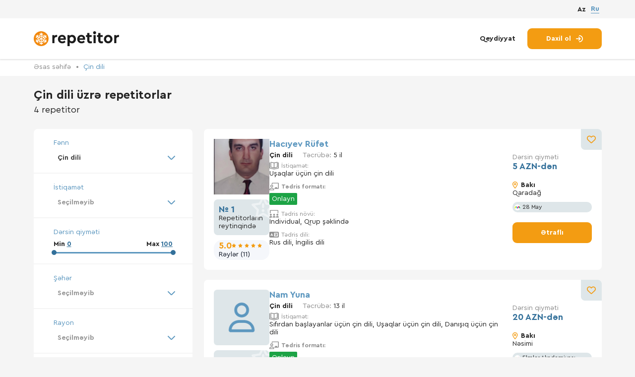

--- FILE ---
content_type: text/html; charset=utf-8
request_url: https://repetitor.az/cin-dili
body_size: 11153
content:
<!doctype html>
<html class="no-js" lang="az">
<!-- BEGIN HEAD -->

<head>
	<!-- BEGIN meta -->
	<meta http-equiv="Content-Type" content="text/html; charset=UTF-8" />
	<meta name="description" content="Etibarlı və təcrübəli müəllimlərlə hazırlıq — Çin dili fənni üzrə təhsil almağın ən düzgün yoludur. Platformada Bakıdan və bölgələrdən olan ən yaxşı Çin dili üzrə repetitorlar mövcuddur. Müəllimlər dərslərini öz ünvanlarında, şagirdin evində və ya onlayn keçirlər. Ən uyğun repetitoru tapmaq üçün filterlərdən istifadə edib müəllimin yaşını və cinsini, tədris dilini yaxud növünü və digər meyarları seçmək olar.">
	<META NAME="keywords" CONTENT="">
	<meta name="viewport" content="width=device-width, initial-scale=1">
	<title itemprop="headline">Çin dili üzrə repetitorlar</title>
	<meta name="author" content="" />
	<meta http-equiv="imagetoolbar" content="no" />
	<meta http-equiv="X-UA-Compatible" content="IE=edge" />
	<meta name="SKYPE_TOOLBAR" content="SKYPE_TOOLBAR_PARSER_COMPATIBLE" />
	<meta property="og:title" content="Çin dili üzrə repetitorlar" />
	<meta property="og:description" content="Etibarlı və təcrübəli müəllimlərlə hazırlıq — Çin dili fənni üzrə təhsil almağın ən düzgün yoludur. Platformada Bakıdan və bölgələrdən olan ən yaxşı Çin dili üzrə repetitorlar mövcuddur. Müəllimlər dərslərini öz ünvanlarında, şagirdin evində və ya onlayn keçirlər. Ən uyğun repetitoru tapmaq üçün filterlərdən istifadə edib müəllimin yaşını və cinsini, tədris dilini yaxud növünü və digər meyarları seçmək olar." />
	<meta property="og:type" content="website" />
	<meta property="og:url" content="https://repetitor.azcin-dili" />
	<meta property="og:image" content="https://repetitor.az/img/work/ogimage.png" />
		<meta property="og:image:width" content="1200" />
	<meta property="og:image:height" content="630" />
			<link rel="alternate" href="https://repetitor.az/cin-dili" hreflang="az-AZ" />
			<link rel="alternate" href="https://repetitor.az/lang/ru/kitayskiy-yazik" hreflang="ru-RU" />
		<link rel="canonical" href="https://repetitor.az/cin-dili" />
	<meta property="og:site_name" content="https://repetitor.az/" />
	<!-- END meta -->
	<!-- BEGIN favicon -->
	<link rel="apple-touch-icon" sizes="180x180" href="/img/favicon/apple-touch-icon.png">
	<link rel="icon" type="image/png" sizes="32x32" href="/img/favicon/favicon-32x32.png">
	<link rel="icon" type="image/png" sizes="16x16" href="/img/favicon/favicon-16x16.png">
	<link rel="manifest" href="/img/favicon/site.webmanifest">
	<link rel="mask-icon" href="/img/favicon/safari-pinned-tab.svg" color="#5bbad5">
	<meta name="msapplication-TileColor" content="#da532c">
	<meta name="theme-color" content="#ffffff">
	<!—- Windows 8.1 + IE11 and above —->
		<meta name="msapplication-config" content="/img/favicon/browserconfig.xml" />
		<!-- END favicon -->

		<!-- BEGIN stylesheet  -->
		<link type="text/css" href="/media/css/style.css?ver=2025_12_21_1" rel="stylesheet" media="screen" />
<link type="text/css" href="/media/css/test_fulfillment.css?ver=2025_12_21_1" rel="stylesheet" media="screen" />
<link type="text/css" href="/media/css/lightgallery.css?ver=2025_12_21_1" rel="stylesheet" media="screen" />
		<!-- END stylesheet  -->

		<link type="text/css" href="/media/css/category.css?ver=2025_12_21_1" rel="stylesheet" media="screen" />

			<link rel="stylesheet" type="text/css" href="//cdn.jsdelivr.net/gh/loadingio/ldbutton@latest/dist/index.min.css"/>
			<link rel="stylesheet" type="text/css" href="https://cdn.jsdelivr.net/gh/loadingio/loading.css@v2.0.0/dist/loading.min.css"/>


		<!-- BEGIN scripts  -->
		<script src="https://code.jquery.com/jquery-3.6.0.min.js"></script>
		<script type="text/javascript" src="/media/js/libs.min.js?ver=2025_12_21_1" ></script>
		<!-- END scripts  -->


		<script>
			URL_base = '/';
			WORDS = [];
			WORDS[60] = 'Seçilməyib';
			WORDS[6] = 'Hansı fənni öyrənmək istəyirsiniz?';
			WORDS[135] = 'Ən azı 2 hərf daxil edin';
			WORDS[135] = 'Ən azı 2 hərf daxil edin';
			WORDS[136] = 'Axtarırıq...';
			WORDS[137] = 'Axtarışınız üçün nəticə tapılmadı';
			WORDS[225] = 'Hesabınız deaktiv olundu və 15 gündən sonra silinəcək.';
			WORDS[226] = 'Uğurlu əməliyyat';
		</script>

		<!-- END stylesheet scripts -->

		<!-- Google tag (gtag.js) -->
		<script async src="https://www.googletagmanager.com/gtag/js?id=G-PK38N7TR3P"></script>
		<script>
		  window.dataLayer = window.dataLayer || [];
		  function gtag(){dataLayer.push(arguments);}
		  gtag('js', new Date());

		  gtag('config', 'G-PK38N7TR3P');
		</script>


</head>
<!-- END HEAD -->
<!-- BEGIN BODY -->

<body>
	<!-- Google Tag Manager (noscript)
	<noscript><iframe src="https://www.googletagmanager.com/ns.html?id=GTM-WD6BR6B" height="0" width="0" style="display:none;visibility:hidden"></iframe></noscript>
	<!-- End Google Tag Manager (noscript) -->
	

		<div class="wrapper">
										<!-- BEGIN HEADER -->
				<header class="header" data-header="hide">
					<div class="header__top">
						<div class="container">
							<div class="header__content_mob flex-vc">
								<a href="/" class="header__logo logo flex-vc" title="Repetitor axtarışı platforması">
									<picture>
										<source src="/img/logo.svg" type="image/webp">
										<img src="/img/logo.svg" alt="" class="logo__img">
									</picture>
									<div class="logo__text">
										<span>Бесплатный сервис,</span>
										<br>
										по поиску репетиторов
									</div>
								</a>
																	<a href="/join" class="actions__link" title="Qeydiyyat">Qeydiyyat</a>
															</div>
							<div class="header__lang  flex-vc">
								
									<a href="javascript:" class="lang-radio__fake  active">Az</a>
								
									<a href="https://repetitor.az/lang/ru/kitayskiy-yazik" class="lang-radio__fake  ">Ru</a>
								
							</div>
						</div>
					</div>
					<div class="container">
						<div class="header__content flex-vc">
							<a href="/" class="header__logo logo flex-vc" title="Repetitor axtarışı platforması">
								<picture>
									<source src="/img/logo.svg" type="image/webp" title="Repetitor axtarışı platforması" alt="Repetitor axtarışı platforması">
									<img src="/img/logo.svg" alt="" class="logo__img" title="Repetitor axtarışı platforması" alt="Repetitor axtarışı platforması">
								</picture>

							</a>
							
								<div class="header__actions actions">
									<a href="/join" class="actions__link" title="Qeydiyyat">Qeydiyyat</a>
									<a href="/login" class="actions__btn btn btn__accent" title="Daxil ol">
										<span>Daxil ol</span>
										<svg class="icon">
											<use xlink:href="/img/sprite.svg#arrow-right-to-arc"></use>
										</svg>
									</a>
								</div>
													</div>
						<div class="header__content_mob flex-vc">
							<div class="burger" data-btn="burger">
								<span class="burger__line"></span>
								<span class="burger__line"></span>
								<span class="burger__line"></span>
							</div>
															<a href="/login" class="actions__btn_mob btn btn__accent" title="Daxil ol">
									<span>Daxil ol</span>
									<svg class="icon">
										<use xlink:href="/img/sprite.svg#arrow-right-to-arc"></use>
									</svg>
								</a>
													</div>
					</div>
				</header>
				<!-- END HEADER -->
			

			<!-- BEGIN CONTENT SITE -->
<div class="page">
  <!-- BEGIN CONTENT SELECT SUBJECT -->
  <section class="page__subject-inner subject-inner">
    <div class="bread-crumbs">
      <div class="container">
        <ul class="bread-crumbs__list">
          <li>
            <a href="/" class="bread-crumbs__link" title="Əsas səhifə">Əsas səhifə</a>
          </li>
          <li>
            <a href="/cin-dili" class="bread-crumbs__link bread-crumbs__item">Çin dili</a>

          </li>
                  </ul>
      </div>
    </div>
    <div class="container">
      <div class="subject-inner__title title flex-vc">
        <div class="h2">
          <h1 class="h2">
            Çin dili üzrə repetitorlar          </h1>
          <span>4 repetitor</span>
        </div>


        <a href="javascript:" class="subject-inner__btn btn btn__second" data-btn="filter">
          <svg class="icon">
            <use xlink:href="/img/sprite.svg#filter"></use>
          </svg>
          <span>Filtr</span>
        </a>
      </div>
            <div class="subject-inner__content flex-vt">
        <aside class="aside-menu" data-menu="aside">
          <div class="aside-menu__header flex-vc">
            <div class="aside-menu__title">
              <b>
                Çin dili üzrə repetitorlar              </b>
              <br>
              <span>4 repetitor</span>
            </div>
            <div class="close" data-btn="close">
              <span class="close__line"></span>
              <span class="close__line"></span>
            </div>
          </div>
          <div class="aside-menu__item aside-menu__item_select">
            <div class="aside-menu__title">Fənn</div>
            <div class="aside-menu__select ">
              <select class="select auto-refresh" data-select="subject" name="subject">

                                  <optgroup label="Məktəb fənləri">
                                          <option value="59" data-uri="ibtidai-sinif" >İbtidai sinif</option>
                                          <option value="175" data-uri="azerbaycan-dili" >Azərbaycan dili</option>
                                          <option value="35" data-uri="edebiyyat" >Ədəbiyyat</option>
                                          <option value="34" data-uri="riyaziyyat" >Riyaziyyat</option>
                                          <option value="33" data-uri="tarix" >Tarix</option>
                                          <option value="31" data-uri="cografiya" >Coğrafiya</option>
                                          <option value="30" data-uri="kimya" >Kimya</option>
                                          <option value="29" data-uri="fizika" >Fizika</option>
                                          <option value="32" data-uri="biologiya" >Biologiya</option>
                                          <option value="179" data-uri="rus-dili-mektebliler-ucun" >Rus dili məktəblilər üçün</option>
                                          <option value="58" data-uri="mentiq" >Məntiq</option>
                                          <option value="237" data-uri="informatika" >Informatika</option>
                                          <option value="36" data-uri="resmxet" >Rəsmxət</option>
                                          <option value="37" data-uri="tesviri-hendese" >Təsviri həndəsə</option>
                                          <option value="39" data-uri="hendese" >Həndəsə</option>
                                          <option value="262" data-uri="tebiet" >Təbiət</option>
                                          <option value="264" data-uri="heyat-bilgisi" >Həyat bilgisi</option>
                                      </optgroup>
                                  <optgroup label="Xarici dillər">
                                          <option value="7" data-uri="ingilis-dili" >İngilis dili</option>
                                          <option value="16" data-uri="turk-dili" >Türk dili</option>
                                          <option value="19" data-uri="rus-dili" >Rus dili</option>
                                          <option value="231" data-uri="yapon-dili" >Yapon dili</option>
                                          <option value="23" data-uri="alman-dili" >Alman dili</option>
                                          <option value="21" data-uri="italyan-dili" >İtalyan dili</option>
                                          <option value="24" data-uri="ispan-dili" >İspan dili</option>
                                          <option value="20" data-uri="fransiz-dili" >Fransız dili</option>
                                          <option value="28" data-uri="azerbaycan-dili-xariciler-ucun" >Azərbaycan dili xaricilər üçün</option>
                                          <option value="22" data-uri="ereb-dili" >Ərəb dili</option>
                                          <option value="27" data-uri="ukrayna-dili" >Ukrayna dili</option>
                                          <option value="251" data-uri="cin-dili" selected>Çin dili</option>
                                          <option value="25" data-uri="yunan-dili" >Yunan dili</option>
                                          <option value="26" data-uri="ivrit" >İvrit</option>
                                          <option value="258" data-uri="ermeni-dili" >Erməni dili</option>
                                      </optgroup>
                                  <optgroup label="IT, WEB">
                                          <option value="45" data-uri="proqramlasdirma" >Proqramlaşdırma</option>
                                          <option value="46" data-uri="ofis-proqramlari" >Ofis proqramları</option>
                                          <option value="55" data-uri="komputer-esaslari" >Kompüter əsasları</option>
                                          <option value="56" data-uri="1s" >1С</option>
                                          <option value="57" data-uri="radiotexnika-ve-elektronika" >Radiotexnika və Elektronika</option>
                                          <option value="194" data-uri="linux-administrasiyasi" >Linux administrasiyası</option>
                                      </optgroup>
                                  <optgroup label="Dizayn">
                                          <option value="42" data-uri="2d3d-memarliq" >2D/3D memarlıq</option>
                                          <option value="198" data-uri="3d-modellesdirme" >3D modelləşdirmə</option>
                                          <option value="85" data-uri="uiux-dizayn" >UI/UX dizayn</option>
                                          <option value="199" data-uri="qrafik-dizayn" >Qrafik dizayn</option>
                                          <option value="200" data-uri="motion-dizayn" >Motion dizayn</option>
                                      </optgroup>
                                  <optgroup label="Musiqi">
                                          <option value="259" data-uri="dombra" >Dombra</option>
                                          <option value="202" data-uri="dj-didjey" >DJ (didjey)</option>
                                          <option value="201" data-uri="saksofon" >Saksofon</option>
                                          <option value="60" data-uri="gitara" >Gitara</option>
                                          <option value="61" data-uri="fortepiano" >Fortepiano</option>
                                          <option value="62" data-uri="skripka" >Skripka</option>
                                          <option value="63" data-uri="vokal" >Vokal</option>
                                      </optgroup>
                                  <optgroup label="Rəqs">
                                          <option value="65" data-uri="latin-amerikasi" >Latın Amerikası</option>
                                          <option value="66" data-uri="milli" >Milli</option>
                                          <option value="67" data-uri="bal" >Bal</option>
                                      </optgroup>
                                  <optgroup label="Dövlət imtahanları">
                                          <option value="249" data-uri="dovlet-qulluguna-hazirliq" >Dövlət qulluğuna hazırlıq</option>
                                          <option value="245" data-uri="gomruk-orqanlarina-hazirliq" >Gömrük orqanlarına hazırlıq</option>
                                          <option value="247" data-uri="prokurorluq-orqanlarina-hazirliq" >Prokurorluq orqanlarına hazırlıq</option>
                                          <option value="248" data-uri="edliyye-orqanlarina-hazirliq" >Ədliyyə orqanlarına hazırlıq</option>
                                          <option value="250" data-uri="miq-imtahanina-hazirliq" >MİQ imtahanına hazırlıq</option>
                                      </optgroup>
                                  <optgroup label="Digər">
                                          <option value="263" data-uri="psixologiya" >Psixologiya</option>
                                          <option value="205" data-uri="heykelterasliq" >Heykəltəraşlıq</option>
                                          <option value="206" data-uri="foto" >Foto</option>
                                          <option value="207" data-uri="resm" >Rəsm</option>
                                          <option value="208" data-uri="muhasibatliq" >Mühasibatlıq</option>
                                          <option value="209" data-uri="geyim-dizayni" >Geyim dizaynı</option>
                                          <option value="210" data-uri="keramika" >Keramika</option>
                                          <option value="260" data-uri="karyera-inkisafi" >Karyera inkişafı</option>
                                          <option value="261" data-uri="sahmat" >Şahmat</option>
                                      </optgroup>
                              </select>
            </div>

          </div>
                      <div class="aside-menu__item aside-menu__item_select">
              <div class="aside-menu__title">İstiqamət</div>
              <div class="aside-menu__select ">
                <select class="select auto-refresh" data-select="direction" name="direction">
                  <option></option>
                      <option value="252" data-uri="sifirdan-baslayanlar-ucun-cin-dili" >Sıfırdan başlayanlar üçün çin dili</option>
      <option value="253" data-uri="usaqlar-ucun-cin-dili" >Uşaqlar üçün çin dili</option>
      <option value="254" data-uri="intensiv-cin-dili" >İntensiv çin dili</option>
      <option value="255" data-uri="danisiq-ucun-cin-dili" >Danışıq üçün çin dili</option>
      <option value="256" data-uri="biznes-cin-dili" >Biznes çin dili</option>
                  </select>
              </div>

            </div>
                    <div class="aside-menu__item">
            <div class="aside-menu__title">Dərsin qiyməti</div>
            <div class="aside-menu__slider slider-price">
              <div class="slider-price__results flex">
                <div class="slider-price__text">

                  <input type="hidden" name="price_start" value="0" />
                  Min <span data-result="slider-start"></span>
                </div>
                <div class="slider-price__text">
                  <input type="hidden" name="price_finish" value="100" />
                  Max <span data-result="slider-finish"></span>
                </div>
              </div>
              <div data-price="slider" data-max-price="100"></div>
              <input type="hidden" name="data-max-price" value="100" />
            </div>
          </div>
          <div class="aside-menu__item aside-menu__item_select">
            <div class="aside-menu__title">Şəhər</div>
            <div class="aside-menu__select ">
              <select class="select" data-select="city" name="city">
                <option></option>
                                  <option value="2" >Bakı</option>
                                  <option value="10" >Sumqayıt</option>
                                  <option value="11" >Xırdalan</option>
                                  <option value="146" >Ağcabədi</option>
                                  <option value="147" >Ağdam</option>
                                  <option value="148" >Ağdaş</option>
                                  <option value="149" >Ağstafa</option>
                                  <option value="150" >Ağsu</option>
                                  <option value="151" >Astara</option>
                                  <option value="152" >Balakən</option>
                                  <option value="153" >Bərdə</option>
                                  <option value="154" >Biləsuvar</option>
                                  <option value="155" >Cəlilabad</option>
                                  <option value="156" >Daşkəsən</option>
                                  <option value="157" >Füzuli</option>
                                  <option value="158" >Gədəbəy</option>
                                  <option value="159" >Gəncə</option>
                                  <option value="160" >Goranboy</option>
                                  <option value="161" >Göyçay</option>
                                  <option value="162" >Göygöl</option>
                                  <option value="163" >Göytəpə</option>
                                  <option value="164" >Hacıqabul</option>
                                  <option value="165" >Xaçmaz</option>
                                  <option value="166" >Xankəndi</option>
                                  <option value="167" >Xızı</option>
                                  <option value="168" >Xudat</option>
                                  <option value="169" >İmişli</option>
                                  <option value="170" >İsmayıllı</option>
                                  <option value="171" >Kürdəmir</option>
                                  <option value="172" >Qax</option>
                                  <option value="173" >Qazax</option>
                                  <option value="174" >Qəbələ</option>
                                  <option value="175" >Quba</option>
                                  <option value="176" >Qusar</option>
                                  <option value="177" >Lənkəran</option>
                                  <option value="178" >Masallı</option>
                                  <option value="179" >Mingəçevir</option>
                                  <option value="180" >Naftalan</option>
                                  <option value="181" >Naxçıvan</option>
                                  <option value="182" >Neftçala</option>
                                  <option value="183" >Oğuz</option>
                                  <option value="184" >Saatlı</option>
                                  <option value="185" >Sabirabad</option>
                                  <option value="186" >Salyan</option>
                                  <option value="187" >Samux</option>
                                  <option value="188" >Siyəzən</option>
                                  <option value="189" >Şabran</option>
                                  <option value="190" >Şamaxı</option>
                                  <option value="191" >Şəki</option>
                                  <option value="192" >Şəmkir</option>
                                  <option value="193" >Şirvan</option>
                                  <option value="194" >Tərtər</option>
                                  <option value="195" >Tovuz</option>
                                  <option value="196" >Ucar</option>
                                  <option value="197" >Yardımlı</option>
                                  <option value="198" >Yevlax</option>
                                  <option value="199" >Zaqatala</option>
                                  <option value="200" >Zərdab</option>
                              </select>
            </div>

          </div>
          <div class="aside-menu__item aside-menu__item_select">
            <div class="aside-menu__title">Rayon</div>
            <div class="aside-menu__select ">
              <select class="select" data-select="district" name="district">
                <option></option>
                                  <option value="5" >Abşeron</option>
                                  <option value="7" >Binəqədi</option>
                                  <option value="8" >Xətai</option>
                                  <option value="44" >Xəzər</option>
                                  <option value="56" >Qaradağ</option>
                                  <option value="68" >Nərimanov</option>
                                  <option value="70" >Nəsimi</option>
                                  <option value="77" >Nizami</option>
                                  <option value="80" >Pirallahı</option>
                                  <option value="81" >Sabunçu</option>
                                  <option value="97" >Səbail</option>
                                  <option value="101" >Suraxanı</option>
                                  <option value="119" >Yasamal</option>
                              </select>
            </div>

          </div>
          <div class="aside-menu__item aside-menu__item_select">
            <div class="aside-menu__title">Metro</div>
            <div class="aside-menu__select ">
              <select class="select" data-select="metro" name="metro">
                <option></option>
                                  <option value="122" >20 Yanvar</option>
                                  <option value="123" >28 May</option>
                                  <option value="124" >8 Noyabr</option>
                                  <option value="125" >Azadlıq Prospekti</option>
                                  <option value="126" >Bakmil</option>
                                  <option value="127" >Dərnəgül</option>
                                  <option value="128" >Elmlər Akademiyası</option>
                                  <option value="129" >Əhmədli</option>
                                  <option value="130" >Gənclik</option>
                                  <option value="131" >Həzi Aslanov</option>
                                  <option value="132" >Xalqlar Dostluğu</option>
                                  <option value="133" >İçəri Şəhər</option>
                                  <option value="134" >İnşaatçılar</option>
                                  <option value="135" >Koroğlu</option>
                                  <option value="136" >Qara Qarayev</option>
                                  <option value="137" >Memar Əcəmi</option>
                                  <option value="138" >Neftçilər</option>
                                  <option value="139" >Nəriman Nərimanov</option>
                                  <option value="140" >Nəsimi</option>
                                  <option value="141" >Nizami</option>
                                  <option value="142" >Sahil</option>
                                  <option value="143" >Şah İsmayıl Xətai</option>
                                  <option value="144" >Ulduz</option>
                              </select>
            </div>

          </div>
          <!--<div class="aside-menu__item aside-menu__item_select">
                <div class="aside-menu__title">Район или метро</div>
                <div class="aside-menu__select ">
                  <select class="select" data-select="area" multiple="true">
                    <option value="Район1">Район1</option>
                    <option value="Район2">Район2</option>
                    <option value="Район3">Район3</option>
                    <option value="Район4">Район4</option>
                    <option value="Район5">Район5</option>
                    <option value="Район6">Район6</option>
                    <option value="Район7">Район7</option>
                    <option value="Район8">Район8</option>
                    <option value="Район9">Район9</option>
                  </select>
                </div

              </div>>-->
          <div class="aside-menu__item aside-menu__item_select">
            <div class="aside-menu__title">Tədris dili</div>
            <div class="aside-menu__select ">
              <select class="select" data-select="lang" name="teach_lang">
                <option></option>
                                  <option value="13" >Azərbaycan dili</option>
                                  <option value="14" >Rus dili</option>
                                  <option value="15" >İngilis dili</option>
                                  <option value="21" >Alman dili</option>
                                  <option value="22" >Türk dili</option>
                                  <option value="47" >İspan dili</option>
                                  <option value="48" >İtalyan dili</option>
                                  <option value="55" >Çin dili</option>
                              </select>
            </div>

          </div>
          <div class="aside-menu__item ">
            <div class="aside-menu__title">Tədris formatı</div>
            <div class="aside-menu__wrapp">
              <label class="checkbox">
                <input type="checkbox" class="checkbox__custom" name="at_tutor" >
                <span class="checkbox__fake"></span>
                <div class="checkbox__text">Müəllimin ünvanında</div>
              </label>
              <label class="checkbox">
                <input type="checkbox" class="checkbox__custom" name="at_student" >
                <span class="checkbox__fake"></span>
                <div class="checkbox__text">Şagirdin ünvanında</div>
              </label>
              <label class="checkbox">
                <input type="checkbox" class="checkbox__custom" name="at_remote" >
                <span class="checkbox__fake"></span>
                <div class="checkbox__text">Məsafədən <span>(Onlayn)</span></div>
              </label>
            </div>
          </div>
          <div class="aside-menu__item">
            <div class="aside-menu__title">Tədris növü</div>
            <div class="aside-menu__wrapp">
              <label class="checkbox">
                <input type="checkbox" class="checkbox__custom" name="individually" >
                <span class="checkbox__fake"></span>
                <div class="checkbox__text">İndividual</div>
              </label>
              <label class="checkbox">
                <input type="checkbox" class="checkbox__custom" name="in_group" >
                <span class="checkbox__fake"></span>
                <div class="checkbox__text">Qrup şəklində</div>
              </label>
            </div>
          </div>
          <div class="aside-menu__item">
            <div class="aside-menu__title">Şagird kateqoriyası</div>
            <div class="aside-menu__wrapp">
              <label class="checkbox">
                <input type="checkbox" class="checkbox__custom" name="student_cat1" >
                <span class="checkbox__fake"></span>
                <div class="checkbox__text">Məktəbəqədər</div>
              </label>
              <label class="checkbox">
                <input type="checkbox" class="checkbox__custom" name="student_cat2" >
                <span class="checkbox__fake"></span>
                <div class="checkbox__text">Məktəblilər</div>
              </label>
              <label class="checkbox">
                <input type="checkbox" class="checkbox__custom" name="student_cat3" >
                <span class="checkbox__fake"></span>
                <div class="checkbox__text">Tələbələr</div>
              </label>
              <label class="checkbox">
                <input type="checkbox" class="checkbox__custom" name="student_cat4" >
                <span class="checkbox__fake"></span>
                <div class="checkbox__text">Böyüklər</div>
              </label>
            </div>
          </div>
          <div class="aside-menu__item">
            <div class="aside-menu__title">Müəllimin cinsi</div>
            <div class="aside-menu__wrapp">
              <label class="checkbox">
                <input type="checkbox" class="checkbox__custom" name="g_man" >
                <span class="checkbox__fake"></span>
                <div class="checkbox__text">Kişi</div>
              </label>
              <label class="checkbox">
                <input type="checkbox" class="checkbox__custom" name="g_woman" >
                <span class="checkbox__fake"></span>
                <div class="checkbox__text">Qadın</div>
              </label>
            </div>
          </div>
          <div class="aside-menu__item">
            <div class="aside-menu__title">Müəllimin yaşı</div>
            <div class="aside-menu__wrapp">
              <label class="checkbox">
                <input type="checkbox" class="checkbox__custom" name="age_till_30" >
                <span class="checkbox__fake"></span>
                <div class="checkbox__text">30 yaşa qədər</div>
              </label>
              <label class="checkbox">
                <input type="checkbox" class="checkbox__custom" name="age_from_30" >
                <span class="checkbox__fake"></span>
                <div class="checkbox__text">30–50 yaş</div>
              </label>
              <label class="checkbox">
                <input type="checkbox" class="checkbox__custom" name="age_from_50" >
                <span class="checkbox__fake"></span>
                <div class="checkbox__text">50 yaşdan çox</div>
              </label>
            </div>
          </div>
          <a href="javascript:" class="aside-menu__btn btn btn__second" id="setFilter">
            <svg class="icon">
              <use xlink:href="/img/sprite.svg#rotate"></use>
            </svg>
            <span>Yenilə</span>
          </a>
          <a href="javascript:" class="aside-menu__btn aside-menu__btn_fixed btn btn__accent">
            <svg class="icon">
              <use xlink:href="/img/sprite.svg#rotate"></use>
            </svg>
            <span>Yenilə</span>
          </a>
        </aside>

        <div class="tutor-card">

                    
            <div class="tutor-card__item  flex" data-id="14353">
              <div class="tutor-card-sections">
                <div class="tutor_card_avatar">
                  <div class="tutor-card__img  ">
                                        <picture>
                      <a href="/tutor/14353">
                        <img src="/uploads/tutor/s_1720689581_1720168661_506EB411_56F6_433F_9686_7ED4627B8A36.jpg" alt="Hacıyev Rüfət" class="img">
                      </a>
                    </picture>
                                      </div>
                                                            <div class="tutor-card__rating tutor-rating tutor-rating_grey">
                        <svg class="tutor-rating__bg">
                          <use xlink:href="/img/sprite.svg#star-exclamation"></use>
                        </svg>
                        <span class="tutor-rating__title"> № 1 </span>Repetitorların reytinqində                      </div>
                                                                                                 <div class="tutor-card__rating-box">
                        <div class="tutor-card__rating-top">
                          <span class="tutor-card__rating-value">
                            5.0                          </span>

                          <div class="tutor-card__rating-stars">
                                                          <svg class="icon is-active">
                                <use xlink:href="/img/sprite.svg#star-solid"></use>
                              </svg>
                                                          <svg class="icon is-active">
                                <use xlink:href="/img/sprite.svg#star-solid"></use>
                              </svg>
                                                          <svg class="icon is-active">
                                <use xlink:href="/img/sprite.svg#star-solid"></use>
                              </svg>
                                                          <svg class="icon is-active">
                                <use xlink:href="/img/sprite.svg#star-solid"></use>
                              </svg>
                                                          <svg class="icon is-active">
                                <use xlink:href="/img/sprite.svg#star-solid"></use>
                              </svg>
                                                      </div>
                        </div>

                        <div class="tutor-card__rating-count">
                          Rəylər (11)                        </div>
                      </div>

                                      <div class="t_c_name">
                    <div class="tutor-card__row flex-vc">
                                            <div class="tutor-card__title">
                        <a href="/tutor/14353">
                          Hacıyev Rüfət</a>
                      </div>
                      <!--                         <div class="tutor-info__text">
                          <div class="rate">
                            5.0                            <svg class="icon">
                              <use xlink:href="/img/sprite.svg#star-solid"></use>
                            </svg>

                          </div>
                        </div>
                       -->
                    </div>
                    <div class="tutor-card__row flex-vc">
                      <div class="tutor-card__text">
                        <b>Çin dili</b>
                      </div>
                      <div class="tutor-card__text">
                        <span> Təcrübə:</span> 5 il                      </div>
                    </div>
                  </div>



                </div>
                <div class="tutor_card_description">
                  <div class="t_c_name">
                    <div class="tutor-card__row flex-vc">
                                            <div class="tutor-card__title">
                        <a href="/tutor/14353">
                          Hacıyev Rüfət</a>
                      </div>
                      <!--                         <div class="tutor-info__text">
                          <div class="rate">
                            5.0                            <svg class="icon">
                              <use xlink:href="/img/sprite.svg#star-solid"></use>
                            </svg>

                          </div>
                        </div>
                       -->
                    </div>
                    <div class="tutor-card__row flex-vc">
                      <div class="tutor-card__text">
                        <b>Çin dili</b>
                      </div>
                      <div class="tutor-card__text">
                        <span> Təcrübə:</span> 5 il                      </div>
                    </div>
                  </div>
                  <div class="t_c_text">
                    <ul class="tutor-card__list">

                      
                                            <li>

                        <div class="tutor-card__text">
                          <div class="flex-vc">
                            <svg class="icon ">
                              <use xlink:href="/img/spritetutor.svg#book-open-cover"></use>
                            </svg>
                            <span>İstiqamət:</span>
                          </div>
                          <p>  Uşaqlar üçün çin dili</p>
                        </div>


                    </li>
                                            <li>
                        <div class="tutor-card__text">
                          <div class="flex-vc title">
                            <svg class="icon ">
                              <use xlink:href="/img/spritetutor.svg#chalkboard-user"></use>
                            </svg>
                            <span>Tədris formatı:</span>
                          </div>
                          <div class="TeachFormat "><div class="online">Onlayn</div></div>                        </div>
                      </li>
                      <li>
                        <div class="tutor-card__text">
                          <div class="flex-vc">
                            <svg class="icon ">
                              <use xlink:href="/img/spritetutor.svg#screen-users"></use>
                            </svg>
                            <span>Tədris növü:</span>
                          </div>
                          <p>İndividual, Qrup şəklində</p>
                        </div>
                      </li>
                      <li>
                        <div class="tutor-card__text">
                          <div class="flex-vc">
                            <svg class="icon ">
                              <use xlink:href="/img/spritetutor.svg#language"></use>
                            </svg>
                            <span>Tədris dili:</span>
                          </div>
                          <p>Rus dili, İngilis dili</p>
                        </div>
                      </li>

                    </ul>
                                                          </div>

                </div>

                <div class="tutor_card_price">
                                      <div class="tutor-card__rating_mob tutor-rating tutor-rating_grey">
                      <svg class="tutor-rating__bg">
                        <use xlink:href="/img/sprite.svg#star-exclamation"></use>
                      </svg>
                      <span class="tutor-rating__title"> № 1 </span>Repetitorların reytinqində                    </div>
                                    <div>
                                                        <div class="tutor-card__rating-box_mob">
                        <div class="tutor-card__rating-top">
                          <span class="tutor-card__rating-value">
                            5.0                          </span>

                          <div class="tutor-card__rating-stars">
                                                          <svg class="icon is-active">
                                <use xlink:href="/img/sprite.svg#star-solid"></use>
                              </svg>
                                                          <svg class="icon is-active">
                                <use xlink:href="/img/sprite.svg#star-solid"></use>
                              </svg>
                                                          <svg class="icon is-active">
                                <use xlink:href="/img/sprite.svg#star-solid"></use>
                              </svg>
                                                          <svg class="icon is-active">
                                <use xlink:href="/img/sprite.svg#star-solid"></use>
                              </svg>
                                                          <svg class="icon is-active">
                                <use xlink:href="/img/sprite.svg#star-solid"></use>
                              </svg>
                                                      </div>
                        </div>

                        <div class="tutor-card__rating-count">
                          Rəylər (11)                        </div>
                      </div>
                    
                  </div>
                  <div class="tutor-card__price">
                    <span>Dərsin qiyməti</span>
                    <br>
                    5 AZN-dən                  </div>
                  <div class="tutor-card__info">
                    <div class="tutor-card__location flex-vc">
                      <svg class="icon">
                        <use xlink:href="/img/sprite.svg#location"></use>
                      </svg>
                      <span>Bakı</span>
                    </div>
                    <div class="tutor-card__text">Qaradağ</div>
                                          <div class="tutor-card__label tutor-label flex-vc">
                        <picture>
                          <source srcset="/img/icon/icon1.svg" type="image/webp">
                          <img src="/img/icon/icon1.svg" alt="" class="icon">
                        </picture>
                        <span>28 May</span>
                      </div>
                                      </div>
                  <a href="/tutor/14353" class="tutor-card__btn btn btn__accent" title="Ətraflı">Ətraflı</a>
                </div>
              </div>



                              <button class="favorit flex-vc btn__contact">
                  <svg class="icon">
                    <use xlink:href="/img/sprite.svg#heart"></use>
                  </svg>
                  <svg class="icon icon_active">
                    <use xlink:href="/img/sprite.svg#heart1"></use>
                  </svg>
                </button>
              
                                        </div>
          
            <div class="tutor-card__item  flex" data-id="12687">
              <div class="tutor-card-sections">
                <div class="tutor_card_avatar">
                  <div class="tutor-card__img  ">
                                        <picture>
                      <a href="/tutor/12687">
                        <img src="/uploads/tutor/s_default.png" alt="Nam Yuna" class="img">
                      </a>
                    </picture>
                                      </div>
                                                            <div class="tutor-card__rating tutor-rating tutor-rating_grey">
                        <svg class="tutor-rating__bg">
                          <use xlink:href="/img/sprite.svg#star-exclamation"></use>
                        </svg>
                        <span class="tutor-rating__title"> № 2 </span>Repetitorların reytinqində                      </div>
                                                                                             <div class="t_c_name">
                    <div class="tutor-card__row flex-vc">
                                            <div class="tutor-card__title">
                        <a href="/tutor/12687">
                          Nam Yuna</a>
                      </div>
                      <!--  -->
                    </div>
                    <div class="tutor-card__row flex-vc">
                      <div class="tutor-card__text">
                        <b>Çin dili</b>
                      </div>
                      <div class="tutor-card__text">
                        <span> Təcrübə:</span> 13 il                      </div>
                    </div>
                  </div>



                </div>
                <div class="tutor_card_description">
                  <div class="t_c_name">
                    <div class="tutor-card__row flex-vc">
                                            <div class="tutor-card__title">
                        <a href="/tutor/12687">
                          Nam Yuna</a>
                      </div>
                      <!--  -->
                    </div>
                    <div class="tutor-card__row flex-vc">
                      <div class="tutor-card__text">
                        <b>Çin dili</b>
                      </div>
                      <div class="tutor-card__text">
                        <span> Təcrübə:</span> 13 il                      </div>
                    </div>
                  </div>
                  <div class="t_c_text">
                    <ul class="tutor-card__list">

                      
                                            <li>

                        <div class="tutor-card__text">
                          <div class="flex-vc">
                            <svg class="icon ">
                              <use xlink:href="/img/spritetutor.svg#book-open-cover"></use>
                            </svg>
                            <span>İstiqamət:</span>
                          </div>
                          <p>  Sıfırdan başlayanlar üçün çin dili, Uşaqlar üçün çin dili, Danışıq üçün çin dili</p>
                        </div>


                    </li>
                                            <li>
                        <div class="tutor-card__text">
                          <div class="flex-vc title">
                            <svg class="icon ">
                              <use xlink:href="/img/spritetutor.svg#chalkboard-user"></use>
                            </svg>
                            <span>Tədris formatı:</span>
                          </div>
                          <div class="TeachFormat "><div class="online">Onlayn</div></div>                        </div>
                      </li>
                      <li>
                        <div class="tutor-card__text">
                          <div class="flex-vc">
                            <svg class="icon ">
                              <use xlink:href="/img/spritetutor.svg#screen-users"></use>
                            </svg>
                            <span>Tədris növü:</span>
                          </div>
                          <p>İndividual, Qrup şəklində</p>
                        </div>
                      </li>
                      <li>
                        <div class="tutor-card__text">
                          <div class="flex-vc">
                            <svg class="icon ">
                              <use xlink:href="/img/spritetutor.svg#language"></use>
                            </svg>
                            <span>Tədris dili:</span>
                          </div>
                          <p>Rus dili, İngilis dili</p>
                        </div>
                      </li>

                    </ul>
                                                          </div>

                </div>

                <div class="tutor_card_price">
                                      <div class="tutor-card__rating_mob tutor-rating tutor-rating_grey">
                      <svg class="tutor-rating__bg">
                        <use xlink:href="/img/sprite.svg#star-exclamation"></use>
                      </svg>
                      <span class="tutor-rating__title"> № 2 </span>Repetitorların reytinqində                    </div>
                                    <div>
                                    
                  </div>
                  <div class="tutor-card__price">
                    <span>Dərsin qiyməti</span>
                    <br>
                    20 AZN-dən                  </div>
                  <div class="tutor-card__info">
                    <div class="tutor-card__location flex-vc">
                      <svg class="icon">
                        <use xlink:href="/img/sprite.svg#location"></use>
                      </svg>
                      <span>Bakı</span>
                    </div>
                    <div class="tutor-card__text">Nəsimi</div>
                                          <div class="tutor-card__label tutor-label flex-vc">
                        <picture>
                          <source srcset="/img/icon/icon1.svg" type="image/webp">
                          <img src="/img/icon/icon1.svg" alt="" class="icon">
                        </picture>
                        <span>Elmlər Akademiyası</span>
                      </div>
                                      </div>
                  <a href="/tutor/12687" class="tutor-card__btn btn btn__accent" title="Ətraflı">Ətraflı</a>
                </div>
              </div>



                              <button class="favorit flex-vc btn__contact">
                  <svg class="icon">
                    <use xlink:href="/img/sprite.svg#heart"></use>
                  </svg>
                  <svg class="icon icon_active">
                    <use xlink:href="/img/sprite.svg#heart1"></use>
                  </svg>
                </button>
              
                                        </div>
          
            <div class="tutor-card__item  flex" data-id="11303">
              <div class="tutor-card-sections">
                <div class="tutor_card_avatar">
                  <div class="tutor-card__img  ">
                                        <picture>
                      <a href="/tutor/11303">
                        <img src="/uploads/tutor/s_default.png" alt="Məmmədzadə Əminə" class="img">
                      </a>
                    </picture>
                                      </div>
                                                            <div class="tutor-card__rating tutor-rating tutor-rating_grey">
                        <svg class="tutor-rating__bg">
                          <use xlink:href="/img/sprite.svg#star-exclamation"></use>
                        </svg>
                        <span class="tutor-rating__title"> № 3 </span>Repetitorların reytinqində                      </div>
                                                                                             <div class="t_c_name">
                    <div class="tutor-card__row flex-vc">
                                            <div class="tutor-card__title">
                        <a href="/tutor/11303">
                          Məmmədzadə Əminə</a>
                      </div>
                      <!--  -->
                    </div>
                    <div class="tutor-card__row flex-vc">
                      <div class="tutor-card__text">
                        <b>Çin dili</b>
                      </div>
                      <div class="tutor-card__text">
                        <span> Təcrübə:</span> 5 il                      </div>
                    </div>
                  </div>



                </div>
                <div class="tutor_card_description">
                  <div class="t_c_name">
                    <div class="tutor-card__row flex-vc">
                                            <div class="tutor-card__title">
                        <a href="/tutor/11303">
                          Məmmədzadə Əminə</a>
                      </div>
                      <!--  -->
                    </div>
                    <div class="tutor-card__row flex-vc">
                      <div class="tutor-card__text">
                        <b>Çin dili</b>
                      </div>
                      <div class="tutor-card__text">
                        <span> Təcrübə:</span> 5 il                      </div>
                    </div>
                  </div>
                  <div class="t_c_text">
                    <ul class="tutor-card__list">

                      
                                            <li>

                        <div class="tutor-card__text">
                          <div class="flex-vc">
                            <svg class="icon ">
                              <use xlink:href="/img/spritetutor.svg#book-open-cover"></use>
                            </svg>
                            <span>İstiqamət:</span>
                          </div>
                          <p>  Sıfırdan başlayanlar üçün çin dili</p>
                        </div>


                    </li>
                                            <li>
                        <div class="tutor-card__text">
                          <div class="flex-vc title">
                            <svg class="icon ">
                              <use xlink:href="/img/spritetutor.svg#chalkboard-user"></use>
                            </svg>
                            <span>Tədris formatı:</span>
                          </div>
                          <div class="TeachFormat "><div class="online">Onlayn</div><div>Şagirdin ünvanında</div></div>                        </div>
                      </li>
                      <li>
                        <div class="tutor-card__text">
                          <div class="flex-vc">
                            <svg class="icon ">
                              <use xlink:href="/img/spritetutor.svg#screen-users"></use>
                            </svg>
                            <span>Tədris növü:</span>
                          </div>
                          <p>İndividual, Qrup şəklində</p>
                        </div>
                      </li>
                      <li>
                        <div class="tutor-card__text">
                          <div class="flex-vc">
                            <svg class="icon ">
                              <use xlink:href="/img/spritetutor.svg#language"></use>
                            </svg>
                            <span>Tədris dili:</span>
                          </div>
                          <p>İngilis dili, Çin dili</p>
                        </div>
                      </li>

                    </ul>
                                                          </div>

                </div>

                <div class="tutor_card_price">
                                      <div class="tutor-card__rating_mob tutor-rating tutor-rating_grey">
                      <svg class="tutor-rating__bg">
                        <use xlink:href="/img/sprite.svg#star-exclamation"></use>
                      </svg>
                      <span class="tutor-rating__title"> № 3 </span>Repetitorların reytinqində                    </div>
                                    <div>
                                    
                  </div>
                  <div class="tutor-card__price">
                    <span>Dərsin qiyməti</span>
                    <br>
                    10 AZN-dən                  </div>
                  <div class="tutor-card__info">
                    <div class="tutor-card__location flex-vc">
                      <svg class="icon">
                        <use xlink:href="/img/sprite.svg#location"></use>
                      </svg>
                      <span>Bakı</span>
                    </div>
                    <div class="tutor-card__text">Nizami</div>
                                          <div class="tutor-card__label tutor-label flex-vc">
                        <picture>
                          <source srcset="/img/icon/icon1.svg" type="image/webp">
                          <img src="/img/icon/icon1.svg" alt="" class="icon">
                        </picture>
                        <span>Xalqlar Dostluğu</span>
                      </div>
                                      </div>
                  <a href="/tutor/11303" class="tutor-card__btn btn btn__accent" title="Ətraflı">Ətraflı</a>
                </div>
              </div>



                              <button class="favorit flex-vc btn__contact">
                  <svg class="icon">
                    <use xlink:href="/img/sprite.svg#heart"></use>
                  </svg>
                  <svg class="icon icon_active">
                    <use xlink:href="/img/sprite.svg#heart1"></use>
                  </svg>
                </button>
              
                                        </div>
          
            <div class="tutor-card__item  flex" data-id="16055">
              <div class="tutor-card-sections">
                <div class="tutor_card_avatar">
                  <div class="tutor-card__img  ">
                                        <picture>
                      <a href="/tutor/16055">
                        <img src="/uploads/tutor/s_default.png" alt="Orucova Nərmin" class="img">
                      </a>
                    </picture>
                                      </div>
                                                            <div class="tutor-card__rating tutor-rating tutor-rating_grey">
                        <svg class="tutor-rating__bg">
                          <use xlink:href="/img/sprite.svg#star-exclamation"></use>
                        </svg>
                        <span class="tutor-rating__title"> № 4 </span>Repetitorların reytinqində                      </div>
                                                                                             <div class="t_c_name">
                    <div class="tutor-card__row flex-vc">
                                            <div class="tutor-card__title">
                        <a href="/tutor/16055">
                          Orucova Nərmin</a>
                      </div>
                      <!--  -->
                    </div>
                    <div class="tutor-card__row flex-vc">
                      <div class="tutor-card__text">
                        <b>Çin dili</b>
                      </div>
                      <div class="tutor-card__text">
                        <span> Təcrübə:</span> 3 il                      </div>
                    </div>
                  </div>



                </div>
                <div class="tutor_card_description">
                  <div class="t_c_name">
                    <div class="tutor-card__row flex-vc">
                                            <div class="tutor-card__title">
                        <a href="/tutor/16055">
                          Orucova Nərmin</a>
                      </div>
                      <!--  -->
                    </div>
                    <div class="tutor-card__row flex-vc">
                      <div class="tutor-card__text">
                        <b>Çin dili</b>
                      </div>
                      <div class="tutor-card__text">
                        <span> Təcrübə:</span> 3 il                      </div>
                    </div>
                  </div>
                  <div class="t_c_text">
                    <ul class="tutor-card__list">

                      
                                            <li>

                        <div class="tutor-card__text">
                          <div class="flex-vc">
                            <svg class="icon ">
                              <use xlink:href="/img/spritetutor.svg#book-open-cover"></use>
                            </svg>
                            <span>İstiqamət:</span>
                          </div>
                          <p>  Sıfırdan başlayanlar üçün çin dili</p>
                        </div>


                    </li>
                                            <li>
                        <div class="tutor-card__text">
                          <div class="flex-vc title">
                            <svg class="icon ">
                              <use xlink:href="/img/spritetutor.svg#chalkboard-user"></use>
                            </svg>
                            <span>Tədris formatı:</span>
                          </div>
                          <div class="TeachFormat "><div class="online">Onlayn</div></div>                        </div>
                      </li>
                      <li>
                        <div class="tutor-card__text">
                          <div class="flex-vc">
                            <svg class="icon ">
                              <use xlink:href="/img/spritetutor.svg#screen-users"></use>
                            </svg>
                            <span>Tədris növü:</span>
                          </div>
                          <p>İndividual</p>
                        </div>
                      </li>
                      <li>
                        <div class="tutor-card__text">
                          <div class="flex-vc">
                            <svg class="icon ">
                              <use xlink:href="/img/spritetutor.svg#language"></use>
                            </svg>
                            <span>Tədris dili:</span>
                          </div>
                          <p>Rus dili</p>
                        </div>
                      </li>

                    </ul>
                                                          </div>

                </div>

                <div class="tutor_card_price">
                                      <div class="tutor-card__rating_mob tutor-rating tutor-rating_grey">
                      <svg class="tutor-rating__bg">
                        <use xlink:href="/img/sprite.svg#star-exclamation"></use>
                      </svg>
                      <span class="tutor-rating__title"> № 4 </span>Repetitorların reytinqində                    </div>
                                    <div>
                                    
                  </div>
                  <div class="tutor-card__price">
                    <span>Dərsin qiyməti</span>
                    <br>
                    15 AZN-dən                  </div>
                  <div class="tutor-card__info">
                    <div class="tutor-card__location flex-vc">
                      <svg class="icon">
                        <use xlink:href="/img/sprite.svg#location"></use>
                      </svg>
                      <span>Bakı</span>
                    </div>
                    <div class="tutor-card__text">Xətai</div>
                                          <div class="tutor-card__label tutor-label flex-vc">
                        <picture>
                          <source srcset="/img/icon/icon1.svg" type="image/webp">
                          <img src="/img/icon/icon1.svg" alt="" class="icon">
                        </picture>
                        <span>28 May</span>
                      </div>
                                      </div>
                  <a href="/tutor/16055" class="tutor-card__btn btn btn__accent" title="Ətraflı">Ətraflı</a>
                </div>
              </div>



                              <button class="favorit flex-vc btn__contact">
                  <svg class="icon">
                    <use xlink:href="/img/sprite.svg#heart"></use>
                  </svg>
                  <svg class="icon icon_active">
                    <use xlink:href="/img/sprite.svg#heart1"></use>
                  </svg>
                </button>
              
                                        </div>
          

          <a href="#" class="btn btn-more">
            <svg class="icon">
              <use xlink:href="/img/sprite.svg#rotate-right"></use>
            </svg>
            <span>Daha çox göstər</span>
          </a>

          
        </div>
      </div>
    </div>
  </section>
  <!-- END CONTENT SELECT SUBJECT -->

  <!-- BEGIN SECTION FAST LINKS -->
  <section class="page__fast-links fast-links show">
    <div class="container">
      <ul class="fast-links__list">
          <li class="fast-links__item">
    <a href="/cin-dili/sifirdan-baslayanlar-ucun-cin-dili" class="fast-links__link" title="Английский язык">Sıfırdan başlayanlar üçün çin dili üzrə repetitorlar</a>
  </li>

  <li class="fast-links__item">
    <a href="/cin-dili/usaqlar-ucun-cin-dili" class="fast-links__link" title="Английский язык">Uşaqlar üçün çin dili üzrə repetitorlar</a>
  </li>

  <li class="fast-links__item">
    <a href="/cin-dili/intensiv-cin-dili" class="fast-links__link" title="Английский язык">İntensiv çin dili üzrə repetitorlar</a>
  </li>

  <li class="fast-links__item">
    <a href="/cin-dili/danisiq-ucun-cin-dili" class="fast-links__link" title="Английский язык">Danışıq üçün çin dili üzrə repetitorlar</a>
  </li>

  <li class="fast-links__item">
    <a href="/cin-dili/biznes-cin-dili" class="fast-links__link" title="Английский язык">Biznes çin dili üzrə repetitorlar</a>
  </li>

      </ul>
    </div>
  </section>
  <!-- END SECTION FAST LINKS -->


</div>
<!-- END CONTENT SITE -->

<div data-popup="popup_contact-fav" class="popup popup_contact-access  ">
  <div class="fader" data-btn="close"> </div>
  <div class="popup__body">
    <div class="popup__content popup__content_registration">
      <div class="close" data-btn="close">
        <span class="close__line"></span>
        <span class="close__line"></span>
      </div>
      <div class="popup__title title">

        <div class="tutor-image" style="">

        </div>

        <div class="h2">
          Seçilmişlərə əlavələr</br> etmək üçün qeydiyyatdan keçin        </div>
      </div>
      <div class="popup__text">
        Bəyəndiyiniz repetitorların siyahısını yaradın.      </div>

      <a href="" class="btn btn__second" data-url="/join?tutor=">Qeydiyyat</a>

      <div class=" popup__footer">
        <div class="popup__text">
          Hesabınız var? <a href="" data-url="/login?tutor=">Daxil olun</a>
        </div>
      </div>
    </div>
  </div>
</div>

			
							<!-- BEGIN FOOTER -->
				<footer class="footer">
					<div class="container">
						<div class="footer__content flex">
							<ul class="footer__list">
								<li class="footer__item">
									<a href="/pages/about" class="footer__link" title="Haqqımızda">Haqqımızda</a>
								</li>
								<li class="footer__item">
									<a href="/pages/privacy" class="footer__link" title="Hüquqi məlumat">Hüquqi məlumat</a>
								</li>
							</ul>
							<ul class="footer__list">
								<li class="footer__item">
									<a href="/pages/faq" class="footer__link" title="Suallar və cavablar">Suallar və cavablar</a>
								</li>
								<li class="footer__item">
									<a href="/catalog" class="footer__link" title="Bütün fənlər">Bütün fənlər</a>
								</li>
								<!--<li class="footer__item">
							<a href="#" class="footer__link" title="Əməkdaşlıq">Əməkdaşlıq</a>
						</li>-->
							</ul>
							<ul class="footer__list">
								<li class="footer__item">
									<span class="footer__link flex-vc" title="Dəstəyə ehtiyacınız var?">
										<svg class="icon">
											<use xlink:href="/img/sprite.svg#message"></use>
										</svg>
										<span>Dəstəyə ehtiyacınız var?</span>
									</span>
								</li>
								<li class="footer__item">
									<a href="/cdn-cgi/l/email-protection#f59492909b968cb598949e90db948f" class="footer__link footer__link_mail" title="agency@make.az"><span class="__cf_email__" data-cfemail="8beaeceee5e8f2cbe6eae0eea5eaf1">[email&#160;protected]</span></a>
								</li>
								<li class="footer__item">
									<a href="https://wa.me/994707558901" class="footer__link ">Whatsapp: +994707558901</a>
								</li>
							</ul>
							<div class="footer__social social">
								<div class="social__title">Sosial şəbəkə səhifələrimiz</div>
								<div class="social__wrapp">
									<a href="https://www.facebook.com/repetitor.az" target="_blank" class="social__item" id="fb">
										<svg class="icon">
											<use xlink:href="/img/sprite.svg#fb"></use>
										</svg>
									</a>
									<a href="https://www.instagram.com/repetitor.azerbaijan/" target="_blank" class="social__item" id="insta">
										<svg class="icon">
											<use xlink:href="/img/sprite.svg#instagram"></use>
										</svg>
									</a>
									<a href="https://www.linkedin.com/company/repetitor-az/" target="_blank" class="social__item" id="in">
										<svg class="icon">
											<use xlink:href="/img/sprite.svg#in"></use>
										</svg>
									</a>
									<!--<a href="#" target="_blank" class="social__item">
								<svg class="icon">
									<use xlink:href="/img/sprite.svg#youtube"></use>
								</svg>
							</a>-->
								</div>
							</div>
						</div>
						<div class="footer__bottom flex-vc">
							<div class="footer__text">
								© 2010 - 2026 Repetitor.az - Bütün hüquqlar qorunur. VÖEN: 1703386392															</div>
							<div class="footer__loog">
																<a href="https://make.az/" target="_blank" alt="Saytların hazırlanması, Seo xidməti, SMM xidməti">
									<picture>
										<source src="/img/make_logo.svg" type="image/webp">
										<img src="/img/make_logo.svg" alt="" class="img" alt="Saytların hazırlanması, Seo xidməti, SMM xidməti">
									</picture>
								</a>
														</div>

						</div>


					</div>
				</footer>
				<!-- END FOOTER -->
				<!-- BEGIN MOBILE MENU -->
				<div class="mob-menu" data-menu="mob">
					<div class="fader " data-btn="close"> </div>
					<div class="close" data-btn="close">
						<span class="close__line"></span>
						<span class="close__line"></span>
					</div>
					<div class="mob-menu__body">
						<!--<div class="mob-menu__wrapper">
					<div class="search-mob flex-vc">
						<input type="text" placeholder="Repetitor axtar" class="search-mob__input">
						<button>
							<svg class="icon">
								<use xlink:href="/img/sprite.svg#search"></use>
							</svg>
						</button>
					</div>
				</div>-->
						<ul class="mob-menu__list ">
															<li class="menu__item">
									<a href="javascript:" class="menu__link  flex-vc" data-btn="submenu">
										<div class="menu__wrapper">
											<b>Məktəb fənləri</b>
											<span> 4467 repetitor</span>
										</div>
										<svg class="icon">
											<use xlink:href="/img/sprite.svg#angle-right"></use>
										</svg>
									</a>
									<ul class="mob-menu__sublist">
										<li class="mob-menu__header">
											<a href="javascript:" class="mob-menu__back flex-vc" data-btn="back">
												<svg class="icon">
													<use xlink:href="/img/sprite.svg#arrow-left"></use>
												</svg>
												<span>
													Geriyə												</span>
											</a>
											<div class="mob-menu__title">
												Məktəb fənləri											</div>
										</li>
																					<li class="menu__item">
												<a href="/ibtidai-sinif" class="menu__link">
													<b>İbtidai sinif</b>
													<span> 739 repetitor</span>
												</a>
											</li>
																					<li class="menu__item">
												<a href="/azerbaycan-dili" class="menu__link">
													<b>Azərbaycan dili</b>
													<span> 775 repetitor</span>
												</a>
											</li>
																					<li class="menu__item">
												<a href="/edebiyyat" class="menu__link">
													<b>Ədəbiyyat</b>
													<span> 395 repetitor</span>
												</a>
											</li>
																					<li class="menu__item">
												<a href="/riyaziyyat" class="menu__link">
													<b>Riyaziyyat</b>
													<span> 894 repetitor</span>
												</a>
											</li>
																					<li class="menu__item">
												<a href="/tarix" class="menu__link">
													<b>Tarix</b>
													<span> 332 repetitor</span>
												</a>
											</li>
																					<li class="menu__item">
												<a href="/cografiya" class="menu__link">
													<b>Coğrafiya</b>
													<span> 179 repetitor</span>
												</a>
											</li>
																					<li class="menu__item">
												<a href="/kimya" class="menu__link">
													<b>Kimya</b>
													<span> 271 repetitor</span>
												</a>
											</li>
																					<li class="menu__item">
												<a href="/fizika" class="menu__link">
													<b>Fizika</b>
													<span> 219 repetitor</span>
												</a>
											</li>
																					<li class="menu__item">
												<a href="/biologiya" class="menu__link">
													<b>Biologiya</b>
													<span> 203 repetitor</span>
												</a>
											</li>
																					<li class="menu__item">
												<a href="/rus-dili-mektebliler-ucun" class="menu__link">
													<b>Rus dili məktəblilər üçün</b>
													<span> 202 repetitor</span>
												</a>
											</li>
																					<li class="menu__item">
												<a href="/mentiq" class="menu__link">
													<b>Məntiq</b>
													<span> 204 repetitor</span>
												</a>
											</li>
																					<li class="menu__item">
												<a href="/informatika" class="menu__link">
													<b>Informatika</b>
													<span> 211 repetitor</span>
												</a>
											</li>
																					<li class="menu__item">
												<a href="/resmxet" class="menu__link">
													<b>Rəsmxət</b>
													<span> 10 repetitor</span>
												</a>
											</li>
																					<li class="menu__item">
												<a href="/tesviri-hendese" class="menu__link">
													<b>Təsviri həndəsə</b>
													<span> 6 repetitor</span>
												</a>
											</li>
																					<li class="menu__item">
												<a href="/hendese" class="menu__link">
													<b>Həndəsə</b>
													<span> 23 repetitor</span>
												</a>
											</li>
																					<li class="menu__item">
												<a href="/tebiet" class="menu__link">
													<b>Təbiət</b>
													<span> 18 repetitor</span>
												</a>
											</li>
																					<li class="menu__item">
												<a href="/heyat-bilgisi" class="menu__link">
													<b>Həyat bilgisi</b>
													<span> 2 repetitor</span>
												</a>
											</li>
																			</ul>
								</li>
															<li class="menu__item">
									<a href="javascript:" class="menu__link  flex-vc" data-btn="submenu">
										<div class="menu__wrapper">
											<b>Xarici dillər</b>
											<span> 508 repetitor</span>
										</div>
										<svg class="icon">
											<use xlink:href="/img/sprite.svg#angle-right"></use>
										</svg>
									</a>
									<ul class="mob-menu__sublist">
										<li class="mob-menu__header">
											<a href="javascript:" class="mob-menu__back flex-vc" data-btn="back">
												<svg class="icon">
													<use xlink:href="/img/sprite.svg#arrow-left"></use>
												</svg>
												<span>
													Geriyə												</span>
											</a>
											<div class="mob-menu__title">
												Xarici dillər											</div>
										</li>
																					<li class="menu__item">
												<a href="/ingilis-dili" class="menu__link">
													<b>İngilis dili</b>
													<span> 941 repetitor</span>
												</a>
											</li>
																					<li class="menu__item">
												<a href="/turk-dili" class="menu__link">
													<b>Türk dili</b>
													<span> 29 repetitor</span>
												</a>
											</li>
																					<li class="menu__item">
												<a href="/rus-dili" class="menu__link">
													<b>Rus dili</b>
													<span> 268 repetitor</span>
												</a>
											</li>
																					<li class="menu__item">
												<a href="/yapon-dili" class="menu__link">
													<b>Yapon dili</b>
													<span> 5 repetitor</span>
												</a>
											</li>
																					<li class="menu__item">
												<a href="/alman-dili" class="menu__link">
													<b>Alman dili</b>
													<span> 76 repetitor</span>
												</a>
											</li>
																					<li class="menu__item">
												<a href="/italyan-dili" class="menu__link">
													<b>İtalyan dili</b>
													<span> 7 repetitor</span>
												</a>
											</li>
																					<li class="menu__item">
												<a href="/ispan-dili" class="menu__link">
													<b>İspan dili</b>
													<span> 15 repetitor</span>
												</a>
											</li>
																					<li class="menu__item">
												<a href="/fransiz-dili" class="menu__link">
													<b>Fransız dili</b>
													<span> 33 repetitor</span>
												</a>
											</li>
																					<li class="menu__item">
												<a href="/azerbaycan-dili-xariciler-ucun" class="menu__link">
													<b>Azərbaycan dili xaricilər üçün</b>
													<span> 49 repetitor</span>
												</a>
											</li>
																					<li class="menu__item">
												<a href="/ereb-dili" class="menu__link">
													<b>Ərəb dili</b>
													<span> 16 repetitor</span>
												</a>
											</li>
																					<li class="menu__item">
												<a href="/ukrayna-dili" class="menu__link">
													<b>Ukrayna dili</b>
													<span> 2 repetitor</span>
												</a>
											</li>
																					<li class="menu__item">
												<a href="/cin-dili" class="menu__link">
													<b>Çin dili</b>
													<span> 4 repetitor</span>
												</a>
											</li>
																					<li class="menu__item">
												<a href="/yunan-dili" class="menu__link">
													<b>Yunan dili</b>
													<span> 1 repetitor</span>
												</a>
											</li>
																					<li class="menu__item">
												<a href="/ivrit" class="menu__link">
													<b>İvrit</b>
													<span> 1 repetitor</span>
												</a>
											</li>
																					<li class="menu__item">
												<a href="/ermeni-dili" class="menu__link">
													<b>Erməni dili</b>
													<span> 0 repetitor</span>
												</a>
											</li>
																			</ul>
								</li>
															<li class="menu__item">
									<a href="javascript:" class="menu__link  flex-vc" data-btn="submenu">
										<div class="menu__wrapper">
											<b>IT, WEB</b>
											<span> 103 repetitor</span>
										</div>
										<svg class="icon">
											<use xlink:href="/img/sprite.svg#angle-right"></use>
										</svg>
									</a>
									<ul class="mob-menu__sublist">
										<li class="mob-menu__header">
											<a href="javascript:" class="mob-menu__back flex-vc" data-btn="back">
												<svg class="icon">
													<use xlink:href="/img/sprite.svg#arrow-left"></use>
												</svg>
												<span>
													Geriyə												</span>
											</a>
											<div class="mob-menu__title">
												IT, WEB											</div>
										</li>
																					<li class="menu__item">
												<a href="/proqramlasdirma" class="menu__link">
													<b>Proqramlaşdırma</b>
													<span> 41 repetitor</span>
												</a>
											</li>
																					<li class="menu__item">
												<a href="/ofis-proqramlari" class="menu__link">
													<b>Ofis proqramları</b>
													<span> 69 repetitor</span>
												</a>
											</li>
																					<li class="menu__item">
												<a href="/komputer-esaslari" class="menu__link">
													<b>Kompüter əsasları</b>
													<span> 23 repetitor</span>
												</a>
											</li>
																					<li class="menu__item">
												<a href="/1s" class="menu__link">
													<b>1С</b>
													<span> 3 repetitor</span>
												</a>
											</li>
																					<li class="menu__item">
												<a href="/radiotexnika-ve-elektronika" class="menu__link">
													<b>Radiotexnika və Elektronika</b>
													<span> 0 repetitor</span>
												</a>
											</li>
																					<li class="menu__item">
												<a href="/linux-administrasiyasi" class="menu__link">
													<b>Linux administrasiyası</b>
													<span> 3 repetitor</span>
												</a>
											</li>
																			</ul>
								</li>
															<li class="menu__item">
									<a href="javascript:" class="menu__link  flex-vc" data-btn="submenu">
										<div class="menu__wrapper">
											<b>Dizayn</b>
											<span> 118 repetitor</span>
										</div>
										<svg class="icon">
											<use xlink:href="/img/sprite.svg#angle-right"></use>
										</svg>
									</a>
									<ul class="mob-menu__sublist">
										<li class="mob-menu__header">
											<a href="javascript:" class="mob-menu__back flex-vc" data-btn="back">
												<svg class="icon">
													<use xlink:href="/img/sprite.svg#arrow-left"></use>
												</svg>
												<span>
													Geriyə												</span>
											</a>
											<div class="mob-menu__title">
												Dizayn											</div>
										</li>
																					<li class="menu__item">
												<a href="/2d3d-memarliq" class="menu__link">
													<b>2D/3D memarlıq</b>
													<span> 8 repetitor</span>
												</a>
											</li>
																					<li class="menu__item">
												<a href="/3d-modellesdirme" class="menu__link">
													<b>3D modelləşdirmə</b>
													<span> 11 repetitor</span>
												</a>
											</li>
																					<li class="menu__item">
												<a href="/uiux-dizayn" class="menu__link">
													<b>UI/UX dizayn</b>
													<span> 2 repetitor</span>
												</a>
											</li>
																					<li class="menu__item">
												<a href="/qrafik-dizayn" class="menu__link">
													<b>Qrafik dizayn</b>
													<span> 19 repetitor</span>
												</a>
											</li>
																					<li class="menu__item">
												<a href="/motion-dizayn" class="menu__link">
													<b>Motion dizayn</b>
													<span> 2 repetitor</span>
												</a>
											</li>
																			</ul>
								</li>
															<li class="menu__item">
									<a href="javascript:" class="menu__link  flex-vc" data-btn="submenu">
										<div class="menu__wrapper">
											<b>Musiqi</b>
											<span> 81 repetitor</span>
										</div>
										<svg class="icon">
											<use xlink:href="/img/sprite.svg#angle-right"></use>
										</svg>
									</a>
									<ul class="mob-menu__sublist">
										<li class="mob-menu__header">
											<a href="javascript:" class="mob-menu__back flex-vc" data-btn="back">
												<svg class="icon">
													<use xlink:href="/img/sprite.svg#arrow-left"></use>
												</svg>
												<span>
													Geriyə												</span>
											</a>
											<div class="mob-menu__title">
												Musiqi											</div>
										</li>
																					<li class="menu__item">
												<a href="/dombra" class="menu__link">
													<b>Dombra</b>
													<span> 1 repetitor</span>
												</a>
											</li>
																					<li class="menu__item">
												<a href="/dj-didjey" class="menu__link">
													<b>DJ (didjey)</b>
													<span> 1 repetitor</span>
												</a>
											</li>
																					<li class="menu__item">
												<a href="/saksofon" class="menu__link">
													<b>Saksofon</b>
													<span> 1 repetitor</span>
												</a>
											</li>
																					<li class="menu__item">
												<a href="/gitara" class="menu__link">
													<b>Gitara</b>
													<span> 6 repetitor</span>
												</a>
											</li>
																					<li class="menu__item">
												<a href="/fortepiano" class="menu__link">
													<b>Fortepiano</b>
													<span> 58 repetitor</span>
												</a>
											</li>
																					<li class="menu__item">
												<a href="/skripka" class="menu__link">
													<b>Skripka</b>
													<span> 7 repetitor</span>
												</a>
											</li>
																					<li class="menu__item">
												<a href="/vokal" class="menu__link">
													<b>Vokal</b>
													<span> 7 repetitor</span>
												</a>
											</li>
																			</ul>
								</li>
															<li class="menu__item">
									<a href="javascript:" class="menu__link  flex-vc" data-btn="submenu">
										<div class="menu__wrapper">
											<b>Rəqs</b>
											<span> 69 repetitor</span>
										</div>
										<svg class="icon">
											<use xlink:href="/img/sprite.svg#angle-right"></use>
										</svg>
									</a>
									<ul class="mob-menu__sublist">
										<li class="mob-menu__header">
											<a href="javascript:" class="mob-menu__back flex-vc" data-btn="back">
												<svg class="icon">
													<use xlink:href="/img/sprite.svg#arrow-left"></use>
												</svg>
												<span>
													Geriyə												</span>
											</a>
											<div class="mob-menu__title">
												Rəqs											</div>
										</li>
																					<li class="menu__item">
												<a href="/latin-amerikasi" class="menu__link">
													<b>Latın Amerikası</b>
													<span> 2 repetitor</span>
												</a>
											</li>
																					<li class="menu__item">
												<a href="/milli" class="menu__link">
													<b>Milli</b>
													<span> 3 repetitor</span>
												</a>
											</li>
																					<li class="menu__item">
												<a href="/bal" class="menu__link">
													<b>Bal</b>
													<span> 2 repetitor</span>
												</a>
											</li>
																			</ul>
								</li>
															<li class="menu__item">
									<a href="javascript:" class="menu__link  flex-vc" data-btn="submenu">
										<div class="menu__wrapper">
											<b>Dövlət imtahanları</b>
											<span> 339 repetitor</span>
										</div>
										<svg class="icon">
											<use xlink:href="/img/sprite.svg#angle-right"></use>
										</svg>
									</a>
									<ul class="mob-menu__sublist">
										<li class="mob-menu__header">
											<a href="javascript:" class="mob-menu__back flex-vc" data-btn="back">
												<svg class="icon">
													<use xlink:href="/img/sprite.svg#arrow-left"></use>
												</svg>
												<span>
													Geriyə												</span>
											</a>
											<div class="mob-menu__title">
												Dövlət imtahanları											</div>
										</li>
																					<li class="menu__item">
												<a href="/dovlet-qulluguna-hazirliq" class="menu__link">
													<b>Dövlət qulluğuna hazırlıq</b>
													<span> 35 repetitor</span>
												</a>
											</li>
																					<li class="menu__item">
												<a href="/gomruk-orqanlarina-hazirliq" class="menu__link">
													<b>Gömrük orqanlarına hazırlıq</b>
													<span> 4 repetitor</span>
												</a>
											</li>
																					<li class="menu__item">
												<a href="/prokurorluq-orqanlarina-hazirliq" class="menu__link">
													<b>Prokurorluq orqanlarına hazırlıq</b>
													<span> 1 repetitor</span>
												</a>
											</li>
																					<li class="menu__item">
												<a href="/edliyye-orqanlarina-hazirliq" class="menu__link">
													<b>Ədliyyə orqanlarına hazırlıq</b>
													<span> 2 repetitor</span>
												</a>
											</li>
																					<li class="menu__item">
												<a href="/miq-imtahanina-hazirliq" class="menu__link">
													<b>MİQ imtahanına hazırlıq</b>
													<span> 57 repetitor</span>
												</a>
											</li>
																			</ul>
								</li>
															<li class="menu__item">
									<a href="javascript:" class="menu__link  flex-vc" data-btn="submenu">
										<div class="menu__wrapper">
											<b>Digər</b>
											<span> 284 repetitor</span>
										</div>
										<svg class="icon">
											<use xlink:href="/img/sprite.svg#angle-right"></use>
										</svg>
									</a>
									<ul class="mob-menu__sublist">
										<li class="mob-menu__header">
											<a href="javascript:" class="mob-menu__back flex-vc" data-btn="back">
												<svg class="icon">
													<use xlink:href="/img/sprite.svg#arrow-left"></use>
												</svg>
												<span>
													Geriyə												</span>
											</a>
											<div class="mob-menu__title">
												Digər											</div>
										</li>
																					<li class="menu__item">
												<a href="/psixologiya" class="menu__link">
													<b>Psixologiya</b>
													<span> 13 repetitor</span>
												</a>
											</li>
																					<li class="menu__item">
												<a href="/heykelterasliq" class="menu__link">
													<b>Heykəltəraşlıq</b>
													<span> 0 repetitor</span>
												</a>
											</li>
																					<li class="menu__item">
												<a href="/foto" class="menu__link">
													<b>Foto</b>
													<span> 1 repetitor</span>
												</a>
											</li>
																					<li class="menu__item">
												<a href="/resm" class="menu__link">
													<b>Rəsm</b>
													<span> 33 repetitor</span>
												</a>
											</li>
																					<li class="menu__item">
												<a href="/muhasibatliq" class="menu__link">
													<b>Mühasibatlıq</b>
													<span> 3 repetitor</span>
												</a>
											</li>
																					<li class="menu__item">
												<a href="/geyim-dizayni" class="menu__link">
													<b>Geyim dizaynı</b>
													<span> 2 repetitor</span>
												</a>
											</li>
																					<li class="menu__item">
												<a href="/keramika" class="menu__link">
													<b>Keramika</b>
													<span> 2 repetitor</span>
												</a>
											</li>
																					<li class="menu__item">
												<a href="/karyera-inkisafi" class="menu__link">
													<b>Karyera inkişafı</b>
													<span> 16 repetitor</span>
												</a>
											</li>
																					<li class="menu__item">
												<a href="/sahmat" class="menu__link">
													<b>Şahmat</b>
													<span> 11 repetitor</span>
												</a>
											</li>
																			</ul>
								</li>
													</ul>
						<ul class="mob-menu__list_nav">
							<li class="menu__item">
								<a href="/pages/about" class="menu__link">
									Haqqımızda								</a>
							</li>
							<li class="menu__item">
								<a href="/pages/privacy" class="menu__link">
									Hüquqi məlumat								</a>
							</li>
							<li class="menu__item">
								<a href="/catalog" class="menu__link">
									Bütün fənlər								</a>
							</li>
							<li class="menu__item">
								<a href="/pages/faq" class="menu__link">
									Suallar və cavablar								</a>
							</li>
							<!--	<li class="menu__item">
						<a href="#" class="menu__link">
						Əməkdaşlıq						</a>
					</li>-->
						</ul>
						<div class="mob-menu__social social">
							<div class="social__wrapp">
								<a href="https://www.facebook.com/repetitor.az" target="_blank" class="social__item" id="mfb">
									<svg class="icon">
										<use xlink:href="/img/sprite.svg#fb"></use>
									</svg>
								</a>
								<a href="https://www.instagram.com/repetitor.azerbaijan/" target="_blank" class="social__item" id="minsta">
									<svg class="icon">
										<use xlink:href="/img/sprite.svg#instagram"></use>
									</svg>
								</a>
								<a href="https://www.linkedin.com/company/repetitor-az/" target="_blank" class="social__item" id="min">
									<svg class="icon">
										<use xlink:href="/img/sprite.svg#in"></use>
									</svg>
								</a>
								<!--<a href="#" target="_blank" class="social__item">
							<svg class="icon">
								<use xlink:href="/img/sprite.svg#youtube"></use>
							</svg>
						</a>-->
							</div>
						</div>
						<div class="mob-menu__wrapper">
							<select class="mob-menu-select" data-select="language">
								<option value="https://repetitor.az/cin-dili" selected>Azərbaycan</option>
								<option value="https://repetitor.az/lang/ru/kitayskiy-yazik" >Русский</option>
							</select>
						</div>
					</div>
				</div>
				<!-- END MOBILE MENU -->
			
					</div>

	
	<!-- BEGIN stylesheet  -->
	<script data-cfasync="false" src="/cdn-cgi/scripts/5c5dd728/cloudflare-static/email-decode.min.js"></script><script type="text/javascript" src="/media/js/main.js?ver=2025_12_21_1" ></script>
<script type="text/javascript" src="/media/js/test_add.js?ver=2025_12_21_1" ></script>
<script type="text/javascript" src="/media/js/test_fulfillment.js?ver=2025_12_21_1" ></script>
<script type="text/javascript" src="/media/js/ckeditor5/build/ckeditor.js?ver=2025_12_21_1" ></script>
<script type="text/javascript" src="/media/js/lightgallery/lightgallery.min.js" ></script>
<script type="text/javascript" src="/media/js/lightgallery/lg-video.min.js" ></script>
<script type="text/javascript" src="/media/js/category.js?ver=2025_12_21_1" ></script>
	<!-- END stylesheet  -->

	<!-- <script src="https://cdn.ckeditor.com/4.14.0/standard-all/ckeditor.js"></script> -->
	<!-- <script src="https://www.gstatic.com/charts/loader.js"></script> -->
<script defer src="https://static.cloudflareinsights.com/beacon.min.js/vcd15cbe7772f49c399c6a5babf22c1241717689176015" integrity="sha512-ZpsOmlRQV6y907TI0dKBHq9Md29nnaEIPlkf84rnaERnq6zvWvPUqr2ft8M1aS28oN72PdrCzSjY4U6VaAw1EQ==" data-cf-beacon='{"version":"2024.11.0","token":"6f0e2f4e5d7348629caf4eeab85a0a14","r":1,"server_timing":{"name":{"cfCacheStatus":true,"cfEdge":true,"cfExtPri":true,"cfL4":true,"cfOrigin":true,"cfSpeedBrain":true},"location_startswith":null}}' crossorigin="anonymous"></script>
</body>
<!-- END BODY -->

</html>


--- FILE ---
content_type: text/css;charset=UTF-8
request_url: https://repetitor.az/media/css/category.css?ver=2025_12_21_1
body_size: 4969
content:
/* BEGIN POPUP*/

.fader {
  background: #252525;
  opacity: 80%;
}

.popup {
  opacity: 0;
  visibility: hidden;
  position: fixed;
  width: 100%;
  height: 100%;
  background-color: #dbdbdbc9;
  top: 0;
  bottom: 10px;
  left: 0;
  z-index: 999;
  -webkit-transition: all 0.7s ease 0s;
  -o-transition: all 0.7s ease 0s;
  transition: all 0.7s ease 0s;
}

.popup .fader {
  z-index: 0 !important;
}

.popup.active {
  opacity: 1;
  visibility: visible;
}

.popup.active .popup__content {
  -webkit-transform: perspective(600px) translate(0px, 0px) rotateX(0deg);
  transform: perspective(600px) translate(0px, 0px) rotateX(0deg);
  opacity: 1;
}

.popup_registration {
  overflow-y: scroll;
  overflow-x: hidden;
  -ms-overflow-style: none;
  scrollbar-width: none;
}

.popup_registration::-webkit-scrollbar {
  width: 0;
  height: 0;
}

.popup__body {
  padding: 30px 10px;
}

.popup__content {
  margin: auto;
  padding: 40px 20px 20px;
  border-radius: 8px;
  background: #ffffff;
  -webkit-box-sizing: border-box;
  box-sizing: border-box;
  opacity: 0;
  width: 365px;
  -webkit-transform: perspective(600px) translate(0px, -100%) rotateX(45deg);
  transform: perspective(600px) translate(0px, -100%) rotateX(45deg);
  z-index: 999;
  -webkit-transition: all 0.5s ease 0s;
  -o-transition: all 0.5s ease 0s;
  transition: all 0.5s ease 0s;
  top: 150px;
}

.popup__content_registration {
  position: relative;
}

.popup__content_thanks {
  display: -webkit-box;
  display: -ms-flexbox;
  display: flex;
  -webkit-box-orient: vertical;
  -webkit-box-direction: normal;
  -ms-flex-direction: column;
  flex-direction: column;
  -webkit-box-align: center;
  -ms-flex-align: center;
  align-items: center;
  padding: 20px;
}

.popup__content_thanks .icon {
  width: 140px;
  height: 140px;
  fill: #f39c12;
  margin: 0 0 20px 0;
}

.popup__content_thanks .popup__text {
  font-size: 18px;
  margin: 0 0 35px 0;
}

.popup__title {
  padding: 0 0 20px 0;
  margin-top: 65px;
  text-align: center;
}

.popup__title .tutor-image {
  padding: 0 0 20px 0;
  width: 132px;
  height: 132px;
  background-size: cover;
  background-position: center;
  border-radius: 50%;
  margin: 0 auto;
  position: absolute;
  top: -66px;
  left: 50%;
  margin-left: -66px;
}

.popup__label {
  margin: 0 0 6px 0;
}

.popup__row {
  gap: 20px;
  margin: 25px 0;
}

.popup__btn {
  width: 100%;
  margin: 15px 0 10px 0;
}

.popup__text {
  text-align: center;
  padding: 10px 0;
  font-size: 18px;
  line-height: 20px;
}

.popup__link {
  color: #5c97bf;
  text-decoration: underline;
}

.popup__link_verifi {
  display: -webkit-box;
  display: -ms-flexbox;
  display: flex;
  -webkit-box-pack: center;
  -ms-flex-pack: center;
  justify-content: center;
  text-align: center;
  font-weight: 700;
  margin: 0 0 20px 0;
}

.popup__content .btn {
  width: 100%;
  margin-top: 20px;
}

.popup__footer {
  margin-top: 20px;
  padding-top: 20px;
}

.popup__footer::before {
  content: "";
  border-top: 1px #f5f5f5 solid;
  width: 100%;
  position: absolute;
  left: 0;
}

.popup__footer .popup__text {
  font-size: 12px;
  padding: 20px 0 0;
}

/* END POPUP*/

/** BEGIN CONTENT SELECT SUBJECT */
.not_found {
  background: #ffffff;
  border-radius: 8px;
  padding: 10px 20px;
  margin-bottom: 20px;
}

.not_found .h2 {
  font-size: 18px;
  font-weight: 700;
}

.not_found span {
  font-size: 14px;
  font-weight: 400;
}

.select2-selection--single {
  cursor: default;
  font-weight: 700;
}

.page .select2-container--default .select2-selection--single::before,
.page .select2-container--default .select2-selection--single::after {
  content: "";
  width: 10px;
  height: 2px;
  background-color: #5c97bf;
  position: absolute;
  top: 0;
  bottom: 0;
  margin: auto 0;
  -webkit-transition: all 0.5s ease 0s;
  -o-transition: all 0.5s ease 0s;
  transition: all 0.5s ease 0s;
}

.page .select2-container--default .select2-selection--single::before {
  -webkit-transform: rotate(-45deg);
  -ms-transform: rotate(-45deg);
  transform: rotate(-45deg);
  right: -5.5px;
}

.page .select2-container--default .select2-selection--single::after {
  -webkit-transform: rotate(45deg);
  -ms-transform: rotate(45deg);
  transform: rotate(45deg);
  right: 1px;
}

.page
  .select2-container--default.select2-container--open
  .select2-selection--single::before {
  -webkit-transform: rotate(45deg);
  -ms-transform: rotate(45deg);
  transform: rotate(45deg);
}

.select2-container--default.select2-container--open
  .select2-selection--single::after {
  -webkit-transform: rotate(-45deg);
  -ms-transform: rotate(-45deg);
  transform: rotate(-45deg);
}

.page .select2-container--default .select2-selection--single.selected::before {
  -webkit-transform: rotate(45deg);
  -ms-transform: rotate(45deg);
  transform: rotate(45deg);
  right: 0;
  width: 14px;
}

.page .select2-container--default .select2-selection--single.selected::after {
  -webkit-transform: rotate(-45deg);
  -ms-transform: rotate(-45deg);
  transform: rotate(-45deg);
  right: 0;
  width: 14px;
}

.page .select2-container--default .select2-selection--single {
  border: 0;
}

.page
  .select2-container--default
  .select2-selection--single
  .select2-selection__arrow {
  display: none;
}

.card_content {
  width: 100%;
}

.subject-inner__title {
  padding: 25px 0;
  -webkit-box-pack: justify;
  -ms-flex-pack: justify;
  justify-content: space-between;
}

.subject-inner__title span {
  font-weight: 400;
  font-size: 18px;
}

.subject-inner__btn {
  display: none !important;
}

.subject-inner__content {
  position: relative;
  -webkit-box-pack: justify;
  -ms-flex-pack: justify;
  justify-content: space-between;
}

.aside-menu {
  position: relative;
  background: #ffffff;
  border-radius: 8px;
  width: 28%;
}

.aside-menu .close {
  top: 0;
  bottom: 0;
  margin: auto 0;
  right: 30px;
}

.aside-menu .close__line {
  background: #252525;
}

.aside-menu__header {
  position: relative;
  display: none;
}

.aside-menu__item {
  padding: 20px 40px;
  border-bottom: 2px solid #f5f5f5;
  -webkit-transition: all 0.3s ease 0s;
  -o-transition: all 0.3s ease 0s;
  transition: all 0.3s ease 0s;
}

.aside-menu__item_select {
  height: 90px;
}

.aside-menu__item_select.active {
  height: 300px;
}

.aside-menu__item_select.active-select {
  height: 300px;
}

.aside-menu__title {
  color: #5c97bf;
  padding: 0 0 8px 0;
}

.aside-menu__btn {
  display: -webkit-box !important;
  display: -ms-flexbox !important;
  display: flex !important;
  margin: 40px auto;
  width: 75% !important;
}

.aside-menu__btn .icon {
  width: 14px;
  height: 14px;
  fill: #fff;
  margin: 0 10px 0 0;
}

.aside-menu__btn_fixed {
  position: absolute !important;
  top: 0;
  margin: 0;
  right: -135px;
  width: 150px !important;
  z-index: 20;
}

.aside-menu__btn {
  display: none !important;
}

.aside-menu__btn.active {
  display: flex !important;
}

.aside-menu__btn_fixed .icon {
  margin: 0 15px 0 0;
}

.slider-price__results {
  -webkit-box-pack: justify;
  -ms-flex-pack: justify;
  justify-content: space-between;
  margin: 0 0 8px 0;
}

.slider-price__text {
  font-weight: 700;
}

.slider-price__text span {
  color: #33709a;
  text-decoration: underline;
}

.checkbox {
  cursor: pointer;
  display: -webkit-box;
  display: -ms-flexbox;
  display: flex;
  -webkit-box-align: center;
  -ms-flex-align: center;
  align-items: center;
  border: 1px solid transparent;
}

.checkbox:not(:last-child) {
  margin: 0 0 8px 0;
}

.checkbox__custom {
  position: absolute;
  opacity: 0;
  visibility: hidden;
}

.checkbox__custom:checked + .checkbox__fake {
  opacity: 1;
  visibility: visible;
  background: #33709a;
}

.checkbox__custom:checked + .checkbox__fake::before {
  opacity: 1;
  visibility: visible;
}

.checkbox__text {
  font-weight: 700;
  -webkit-transition: all 0.3s ease 0s;
  -o-transition: all 0.3s ease 0s;
  transition: all 0.3s ease 0s;
}

.checkbox__text span {
  font-weight: 400;
  color: #8d8d8d;
}

.checkbox__fake {
  display: -webkit-box;
  display: -ms-flexbox;
  display: flex;
  -webkit-box-align: center;
  -ms-flex-align: center;
  align-items: center;
  -webkit-box-pack: center;
  -ms-flex-pack: center;
  justify-content: center;
  position: relative;
  min-width: 17px;
  height: 17px;
  background: #dee6e9;
  border-radius: 4px;
  margin: 0 10px 0 0;
  -webkit-transition: all 0.3s ease 0s;
  -o-transition: all 0.3s ease 0s;
  transition: all 0.3s ease 0s;
}

.checkbox__fake::before {
  content: "";
  position: absolute;
  opacity: 0;
  visibility: hidden;
  top: 1px;
  bottom: 0;
  left: 0;
  right: 0;
  margin: auto;
  background-image: url("../img/icon/check.svg");
  background-repeat: no-repeat;
  background-position: center;
  background-size: 10px;
  -webkit-transition: all 0.3s ease 0s;
  -o-transition: all 0.3s ease 0s;
  transition: all 0.3s ease 0s;
}

.tutor-card {
  width: 70%;
}

.tutor-card-sections {
  display: grid;
  grid-template-columns: 112px 1fr 160px;
  grid-template-rows: 1fr;
  gap: 0px 20px;
  grid-auto-flow: row;
  grid-template-areas: "tutor_card_avatar tutor_card_description tutor_card_price";
}

.tutor_card_avatar {
  grid-area: tutor_card_avatar;
}

.tutor_card_description {
  display: grid;
  grid-template-columns: 1fr;
  grid-template-rows: auto 1fr;
  gap: 0px 0px;
  grid-auto-flow: row;
  grid-template-areas:
    "t_c_name"
    "t_c_text";
  grid-area: tutor_card_description;
}

.t_c_name {
  grid-area: t_c_name;
}

.t_c_text {
  grid-area: t_c_text;
}

.tutor_card_price {
  grid-area: tutor_card_price;
}

.tutor-card__item {
  position: relative;
  background: #ffffff;
  border-radius: 8px;
  margin: 0 0 20px 0;
  padding: 20px;
}
.tutor-card__item__side {
  position: absolute;
  left: 0;
  bottom: 20px;
  top: 20px;
  width: 5px;
  background-color: #f39c12;
  border-top-right-radius: 5px;
  border-bottom-right-radius: 5px;
}
.tutor_card_price .btn__accent {
  width: 100%;
}

.tutor-card__column:not(:nth-child(7)) {
  margin: 0 20px 0 0;
}

.tutor-card__column:nth-child(7) {
  min-width: 160px;
  display: -webkit-box;
  display: -ms-flexbox;
  display: flex;
  -webkit-box-orient: vertical;
  -webkit-box-direction: normal;
  -ms-flex-direction: column;
  flex-direction: column;
  -webkit-box-pack: justify;
  -ms-flex-pack: justify;
  justify-content: space-between;
}

.tutor-card__img {
  width: 112px;
  height: 112px;
  margin: 0 0 10px 0;
  border-radius: 8px;
  /* overflow: hidden; */
}

.tutor-card__img .img {
  width: 100%;
  height: 100%;
  -o-object-fit: cover;
  object-fit: cover;
}

.video_img {
  border: 4px solid #f39c12;
  position: relative;
}

.video_img .video_play {
  width: 40px;
  height: 40px;
  position: absolute;
  /* top: 50%; */
  left: 50%;
  transform: translate(-50%, -50%);
  background-color: rgb(243, 156, 18);
  border-radius: 50%;
  cursor: pointer;
  padding: 9px 14px;
  border: none;
  transition: transform 0.3s ease-in-out;
}

.video_img .video_play:hover {
  transform: translate(-50%, -50%) scale(1.1);
}

.video_img .video_play a {
  display: none;
}

.video_img .video_play .icon {
  width: 18px;
  height: 24px;
  fill: white;
}

.tutor-card__title a {
  font-size: 18px;
  color: #5c97bf;
  font-weight: 700;
}

.tutor-card__text {
  overflow: hidden;
  -o-text-overflow: ellipsis;
  text-overflow: ellipsis;
  display: -moz-box;
  display: -webkit-box;
  -webkit-line-clamp: 4;
  -webkit-box-orient: vertical;
  line-clamp: 4;
  box-orient: vertical;
}

.tutor-card__text .icon {
  fill: #8d8d8d;
  height: 16px;
  width: 19px;
  margin-right: 5px;
}

.tutor-card__text .title {
  font-weight: bold;
  margin-bottom: 5px;
}

.tutor-card__text b {
  font-weight: 700;
}

.tutor-card__text span {
  color: #8d8d8d;
}

.tutor-card__row {
  margin: 0 0 5px 0;
}

.tutor_card_avatar .t_c_name {
  display: none;
}

.tutor-card__row .tutor-card__text {
  margin: 0 20px 0 0;
}

.tutor-card__row .icon {
  min-width: 18px;
  width: 18px;
  height: 18px;
  margin: 0 10px 0 0;
  fill: #33709a;
}

.tutor-card__row_mob {
  display: none;
}

.tutor-card__list {
  padding: 0 0 5px 0;
}

.tutor-card__list li {
  margin: 0 0 10px 0;
}

.tutor-card__list li span {
  font-size: 12px;
}

.tutor-card__price {
  font-size: 18px;
  font-weight: 700;
  margin: 25px 0 0 0;
  color: #33709a;
}

.tutor-card__price span {
  font-size: 14px;
  color: #8d8d8d;
  font-weight: 400;
}

.tutor-card__info {
  margin: 20px 0;
}

.tutor-card__location {
  font-weight: 700;
}

.tutor-card__location .icon {
  width: 14px;
  height: 14px;
  margin: 0 3px 0 0;
  fill: #f39c12;
}

.tutor-label {
  font-size: 12px;
  border-radius: 10px;
  background: #dee6e9;
  padding: 4px;
  margin: 10px 0 0 0;
}

.tutor-label .icon {
  width: 12px;
  height: 12px;
  margin: 0 4px 0 0;
}

.tutor-rating {
  position: relative;
  border-radius: 8px;
  padding: 10px;
  overflow: hidden;
}

.tutor-rating__bg {
  position: absolute;
  top: -7px;
  right: -7px;
  fill: rgba(255, 255, 255, 0.505);
  width: 45px;
  height: 45px;
}

.tutor-rating_yellow {
  background: #f39c12;
}

.tutor-rating_grey {
  background: #dee6e9;
}

.tutor-rating__title {
  position: relative;
  z-index: 1;
  font-weight: 700;
  font-size: 18px;
  color: #33709a;
}

.tutor-rating__text {
  position: relative;
  z-index: 1;
  font-size: 12px;
}

.TeachFormat div {
  margin-right: 5px;
  background: #f5f5f5;
  border-radius: 2px;
  padding: 4px 5px;
  float: left; 
}

.TeachFormat div.online {
  background: #1ca345;
  color: #fff;
}

.favorit {
  display: -webkit-box;
  display: -ms-flexbox;
  display: flex;
  -webkit-box-align: center;
  -ms-flex-align: center;
  align-items: center;
  -webkit-box-pack: center;
  -ms-flex-pack: center;
  justify-content: center;
  width: 42px;
  height: 42px;
  background: #dee6e9;
  position: absolute;
  top: 0;
  right: 0;
  border-radius: 0 8px 0 8px;
  -webkit-transition: all 0.3s ease 0s;
  -o-transition: all 0.3s ease 0s;
  transition: all 0.3s ease 0s;
}

.favorit.active .icon {
  opacity: 1;
}

.favorit.active .icon_active {
  opacity: 0;
}

.favorit .icon {
  width: 18px;
  height: 18px;
  fill: #f39c12;
  opacity: 0;
  -webkit-transition: all 0.3s ease 0s;
  -o-transition: all 0.3s ease 0s;
  transition: all 0.3s ease 0s;
}

.favorit .icon_active {
  position: absolute;
  top: 0;
  bottom: 0;
  left: 0;
  right: 0;
  margin: auto;
  opacity: 1;
}

.favorit_mob {
  display: none;
}

.pagination__list {
  display: -webkit-box;
  display: -ms-flexbox;
  display: flex;
  -webkit-box-align: center;
  -ms-flex-align: center;
  align-items: center;
  padding: 20px 0;
}

.pagination__item {
  margin: 0 4px;
}

.pagination__item._prev {
  margin: 0 16px 0 0;
}

.pagination__item._next {
  margin: 0 0 0 16px;
}

.pagination .icon {
  width: 14px;
  height: 14px;
  fill: #5c97bf;
}

.pagination a {
  display: -webkit-box;
  display: -ms-flexbox;
  display: flex;
  -webkit-box-align: center;
  -ms-flex-align: center;
  align-items: center;
  -webkit-box-pack: center;
  -ms-flex-pack: center;
  justify-content: center;
  background-color: #fff;
  width: 30px;
  height: 30px;
  border-radius: 8px;
  color: #252525;
}

.pagination a.active {
  background: #5c97bf;
  color: #fff;
  font-weight: 700;
  pointer-events: none;
}

.pagination .ellipse {
  display: -webkit-box;
  display: -ms-flexbox;
  display: flex;
  -webkit-box-align: center;
  -ms-flex-align: center;
  align-items: center;
  -webkit-box-pack: center;
  -ms-flex-pack: center;
  justify-content: center;
  background-color: #fff;
  width: 30px;
  height: 30px;
  border-radius: 8px;
  color: #252525;
}

/** END CONTENT SELECT SUBJECT */
@media (max-width: 991.98px) {
  .subject-inner__btn {
    display: -webkit-inline-box !important;
    display: -ms-inline-flexbox !important;
    display: inline-flex !important;
  }

  .subject-inner__content {
    position: static;
  }

  .aside-menu {
    position: absolute;
    opacity: 0;
    visibility: hidden;
    top: 0;
    right: -100%;
    width: 100%;
    height: 100vh;
    overflow-x: hidden;
    overflow-y: scroll;
    z-index: 999;
    -webkit-transition: all 0.3s ease 0s;
    -o-transition: all 0.3s ease 0s;
    transition: all 0.3s ease 0s;

    padding-bottom: 80px;
  }

  .aside-menu.active {
    right: 0;
    opacity: 1;
    visibility: visible;
  }

  .aside-menu__header {
    display: -webkit-box;
    display: -ms-flexbox;
    display: flex;
    padding: 30px 40px;
    border-bottom: 1px solid #dee6e9;
  }

  .aside-menu__header .aside-menu__title {
    color: #252525;
  }

  .aside-menu__btn_fixed {
    display: none !important;
  }

  .tutor-card {
    width: 100%;
  }

  .pagination {
    display: -webkit-box;
    display: -ms-flexbox;
    display: flex;
    -webkit-box-pack: center;
    -ms-flex-pack: center;
    justify-content: center;
  }

  .tutor-info .tutor-rating {
    margin: 0;
  }

  .tutor-info__price {
    display: -webkit-box;
    display: -ms-flexbox;
    display: flex;
  }

  .tutor-info__column {
    width: 100%;
  }

  .tutor-info__item_mob {
    display: block;
    padding: 0 20px;
  }

  .tutor-info__item:first-child {
    border: none;
    padding: 20px 20px 10px 20px;
  }

  .tutor-info__row_mob {
    -webkit-box-pack: justify;
    -ms-flex-pack: justify;
    justify-content: space-between;
  }

  .tutor-info__list {
    display: none;
  }

  .tutor-info__list_mob {
    display: block;
  }

  .tutor-subjects__header {
    margin: 20px 0 0 0;
  }

  .tutor-aside {
    display: none;
  }

  .tutor-aside__label {
    max-width: 150px;
  }
}

@media (max-width: 630px) {
  .tutor-card__rating-box {
    display: none !important;
  }

  .tutor-card__item .tutor-card__presentation {
    display: none !important;
  }

  .tutor-card__item .tutor-card__presentation_mob {
    display: inline-flex !important;
  }

  .tutor-card__item .tutor-card__rating-box_mob {
    display: flex !important;
  }

  .tutor-preview__title {
    padding: 0 0 20px 0;
  }

  .tutor-card__item {
    -webkit-box-orient: vertical;
    -webkit-box-direction: normal;
    -ms-flex-direction: column;
    flex-direction: column;
    padding: 0px;
  }

  .tutor-card__column {
    display: none !important;
  }

  .tutor-card__img {
    margin: 0 10px 0 0;
  }

  .tutor-card__row_mob {
    display: -webkit-box;
    display: -ms-flexbox;
    display: flex;
    margin: 0 0 10px 0;
  }

  .tutor-card__row_mob:not(:first-child) {
    -webkit-box-align: center;
    -ms-flex-align: center;
    align-items: center;
  }

  .tutor-card__row_mob:nth-child(2) {
    padding: 0 0 10px 0;
    border-bottom: 1px solid #dee6e9;
  }

  .tutor-card__row_mob:nth-child(4) {
    margin: 10px 0 0 0;
  }

  .tutor-card__price {
    margin: 0;
  }

  .tutor-card__list li {
    margin: 5px 0;
  }

  .tutor_card_price {
    margin-top: 20px;
    border-top: 2px solid #f5f5f5;
    padding: 20px;
  }

  .favorit_mob {
    position: relative;
    display: -webkit-box;
    display: -ms-flexbox;
    display: flex;
    border-radius: 10px;
  }

  .tutor-info .tutor-rating {
    padding: 5px 10px;
  }

  .tutor-info__img {
    width: 65px;
    height: 65px;
    margin: 0 10px 0 0;
  }

  .tutor-card-sections {
    display: initial;
  }

  .tutor_card_avatar {
    grid-area: a_none;
    display: flex;
    padding: 20px;
    padding-bottom: 0px;
  }

  .tutor_card_description {
    grid-area: d_none;
    padding: 0px 20px;
    padding-bottom: 0px;
  }

  .tutor_card_description .t_c_name {
    display: none;
  }

  .tutor_card_price {
    grid-area: p_none;
    display: grid;
    grid-template-columns: repeat(2, 1fr);
    gap: 20px;
  }

  .tutor_card_avatar .t_c_name {
    display: block;
  }

  .tutor_card_avatar .tutor-card__row:nth-child(2) {
    display: block;
    margin-top: 10px;
  }

  .tutor_card_avatar
    .tutor-card__row:nth-child(2)
    .tutor-card__text:nth-child(2) {
    margin-top: 8px;
  }

  .tutor_card_price .tutor-card__info {
    display: none;
  }

  .tutor-card__rating {
    display: none;
  }

  .popup_get-premium .premium-popup__content {
    max-width: 350px !important;
    padding-inline: 20px !important;
  }

  .popup_get-premium .premium-popup__content .price-list {
    grid-template-columns: repeat(1, 1fr) !important;
    gap: 10px !important;
  }
}

@media (max-width: 479.98px) {
  .subject-inner__title {
    -webkit-box-orient: vertical;
    -webkit-box-direction: normal;
    -ms-flex-direction: column;
    flex-direction: column;
    -webkit-box-pack: start;
    -ms-flex-pack: start;
    justify-content: flex-start;
    -webkit-box-align: start;
    -ms-flex-align: start;
    align-items: flex-start;
  }

  .subject-inner__btn {
    margin: 20px 0 0 0;
    width: 100%;
  }

  .aside-menu__header {
    padding: 30px 30px;
  }

  .aside-menu__item {
    padding: 15px 30px;
  }

  .tutor-card__img {
    width: 65px;
    height: 65px;
  }

  .tutor-card__title {
    font-size: 14px;
  }

  .tutor-rating {
    padding: 5px 10px;
  }

  .tutor-info__content {
    padding: 20px 0;
  }

  .tutor-info__name .h2 {
    font-size: 16px;
  }

  .tutor-info__name .icon {
    margin: 0 10px 0 0;
  }

  .tabs-tutor__text:first-child {
    white-space: nowrap;
  }

  .tutor-premium-banner {
    flex-direction: column;
    align-items: unset;
    gap: 20px !important;
  }

  .tutor-premium-banner .left-side {
    width: 100% !important;
  }

  .tutor-premium-banner .premium-banner__btn {
    width: 100% !important;
  }
}

.tutor-card__rating_mob {
  display: none;
}

.tutor-card__rating_mob span {
  display: block;
}

.tutor-card__rating_mob .tutor-rating__bg {
  top: -6px;
  right: -3px;
}

@media (max-width: 630px) {
  .tutor-card__rating_mob {
    display: block !important;
  }
}

.rate {
  color: #e59856;
  font-size: 18px;
  font-weight: bold;
  margin-left: 10px;
}

.rate .icon {
  min-width: 16px;
  width: 16px;
  height: 14px;
  fill: #e59856;
  margin-right: 5px;
  margin-bottom: -1px;
}

/* ============================
   PREMIUM STYLES
   ============================ */

.tutor-card__item.premium .tutor-card__item__side {
  display: block;
}

.tutor-card__item.premium .tutor-card__img {
  border: 4px solid #f39c12;
  position: relative;
}

.tutor-card__item.premium .tutor-card__badge {
  position: absolute;
  top: -1px; /* было -10px */
  left: -4px; /* было -10px */
  width: 32px;
  height: 26px;
  background: #f39c12;
  display: flex;
  align-items: center;
  justify-content: center;

  -webkit-border-top-left-radius: 16px;
  -webkit-border-bottom-right-radius: 16px;
  -moz-border-radius-topleft: 16px;
  -moz-border-radius-bottomright: 16px;
  border-top-left-radius: 16px;
  border-bottom-right-radius: 16px;
}

.tutor-card__item.premium .tutor-card__badge .icon {
  width: 16px; /* чуть меньше, чтобы точно влезла */
  height: 16px;
  fill: #fff;
  color: #366a93;
}

/* Кнопка «Презентация» — только для премиум */
.tutor-card__item .tutor-card__presentation {
  display: inline-flex;
  align-items: center;
  justify-content: center;
  width: 100%;
  height: 22px;
  font-size: 10px;
  border-radius: 18px;
  white-space: nowrap;
}
.tutor-card__item .tutor-card__presentation_mob {
  display: none;
  align-items: center;
  justify-content: center;
  width: 100%;
  height: 22px;
  font-size: 10px;
  border-radius: 18px;
  white-space: nowrap;
}

/* Отзывы под аватаром */
.tutor-card__item.premium .tutor-card__review-summary {
  margin-top: 10px;
  padding: 6px 10px;
  border-radius: 8px;
  background: #f7f7f7;
  display: flex;
  align-items: center;
  gap: 8px;
  font-size: 12px;
}

.tutor-card__item.premium .tutor-card__review-link {
  color: #8d8d8d;
  text-decoration: none;
}

.tutor-card__item.premium .tutor-card__review-link:hover {
  text-decoration: underline;
}

/* по умолчанию скрываем боковую полосу, если не премиум */
.tutor-card__item:not(.premium) .tutor-card__item__side {
  display: none;
}
.tutor-card__item.premium .tutor-card__img {
  border: 4px solid #f39c12;
  border-radius: 12px; /* внешнее скругление */
  position: relative;
}

.tutor-card__item.premium .tutor-card__img .img {
  border-radius: 8px; /* внутреннее скругление, чуть меньше */
}

/* ===========================
   DESKTOP LAYOUT FOR TUTOR CARD
   3 columns: avatar / content / price
   =========================== */

/* ===========================
      DESKTOP LAYOUT: 3 COLUMNS
      =========================== */
@media (min-width: 724px) {
  /* Родитель карточки – растягиваем блок с тремя секциями */
  .tutor-card__item.flex {
    display: flex;
    align-items: flex-start;
  }

  /* Сам блок с тремя секциями занимает всё место между краями карточки
        и кнопкой "избранное" справа */
  .tutor-card__item.flex > .tutor-card-sections {
    flex: 1 1 auto;
    min-width: 0;
  }

  /* Кнопка "избранное" справа остаётся по своей ширине */
  .tutor-card__item.flex > .favorit {
    flex: 0 0 auto;
    margin-left: 20px;
  }

  /* Внутри – три колонки: avatar / description / price */
  .tutor-card-sections {
    display: flex !important;
    align-items: flex-start;
  }

  /* 1. Левая колонка – аватар + премиум-блоки */
  .tutor-card-sections > .tutor_card_avatar {
    flex: 0 0 112px !important;
    width: 112px !important;
  }

  /* 2. Центральная колонка – описание, тянется на максимум */
  .tutor-card-sections > .tutor_card_description {
    flex: 1 1 auto !important;
    min-width: 0;
    display: block !important; /* убиваем старый display:grid */
  }

  /* 3. Правая колонка – цена + кнопка */
  .tutor-card-sections > .tutor_card_price {
    flex: 0 0 160px !important;
    width: 160px !important;
    margin-left: 20px;
    display: flex;
    flex-direction: column;
  }
}

/* ===========================
   PREMIUM: rating box under avatar
   =========================== */

.tutor-card__item .tutor-card__rating-box {
  margin-top: 10px;
  padding: 2px 10px;
  background: #f5f7fb; /* светло-серый фон как на макете */
  border-radius: 16px; /* скругление плашки */
  display: flex;
  flex-direction: column;
  gap: 4px;
}
.tutor-card__item .tutor-card__rating-box_mob {
  margin-top: 10px;
  padding: 2px 10px;
  background: #f5f7fb; /* светло-серый фон как на макете */
  border-radius: 16px; /* скругление плашки */
  display: none;
  flex-direction: column;
  gap: 4px;
}

/* верхняя строка: 4.0 + звезды */
.tutor-card__item .tutor-card__rating-top {
  display: flex;
  align-items: center;
  gap: 4px;
}

.tutor-card__item .tutor-card__rating-value {
  font-size: 18px;
  line-height: 1;
  font-weight: 700;
  color: #f39c12; /* оранжевый как кнопки/звезды */
}

/* звёздочки */
.tutor-card__item .tutor-card__rating-stars .icon {
  width: 9px;
  height: 8px;
}

/* закрашенные звезды */
.tutor-card__item .tutor-card__rating-stars .icon.is-active {
  fill: #f39c12;
}

/* пустые звезды */
.tutor-card__item .tutor-card__rating-stars .icon.is-muted {
  fill: #e1e5ee;
}

/* нижняя строка: "3 отзыва" */
.tutor-card__item .tutor-card__rating-count {
  font-size: 14px;
  line-height: 1.3;
  color: #111827; /* тёмный текст */
}

.tutor-card__item .tutor-card__presentation .icon {
  width: 16px; /* чуть меньше, чтобы точно влезла */
  height: 16px;
  fill: #fff;
  color: #fff;
}


--- FILE ---
content_type: image/svg+xml
request_url: https://repetitor.az/img/make_logo.svg
body_size: 888
content:
<svg id="Сгруппировать_735" data-name="Сгруппировать 735" xmlns="http://www.w3.org/2000/svg" xmlns:xlink="http://www.w3.org/1999/xlink" width="100" height="30" viewBox="0 0 100 30">
  <defs>
    <clipPath id="clip-path">
      <rect id="Прямоугольник_801" data-name="Прямоугольник 801" width="100" height="30" fill="none"/>
    </clipPath>
  </defs>
  <g id="Сгруппировать_734" data-name="Сгруппировать 734" clip-path="url(#clip-path)">
    <path id="Контур_1582" data-name="Контур 1582" d="M52.406,31.867v9.96H47.559V32.643c0-2.813-1.212-4.107-3.169-4.107-2.174,0-3.7,1.456-3.7,4.56v8.731H35.846V32.643c0-2.813-1.15-4.107-3.169-4.107-2.143,0-3.666,1.456-3.666,4.56v8.731H24.164v-17.4h4.629v2a6.643,6.643,0,0,1,5.25-2.264,6.166,6.166,0,0,1,5.5,2.845A7.4,7.4,0,0,1,45.57,24.17c3.977,0,6.836,2.393,6.836,7.7" transform="translate(-12.082 -12.085)" fill="#ffde00"/>
    <path id="Контур_1583" data-name="Контур 1583" d="M103.042,31.9v9.928H98.506V39.66c-.9,1.584-2.641,2.425-5.1,2.425-3.915,0-6.245-2.264-6.245-5.271,0-3.072,2.081-5.207,7.177-5.207H98.2c0-2.166-1.243-3.427-3.852-3.427A7.832,7.832,0,0,0,89.527,29.8l-1.74-3.525A12.481,12.481,0,0,1,95,24.17c5.1,0,8.047,2.457,8.047,7.728M98.2,36.329V34.55H94.871c-2.268,0-2.982.873-2.982,2.037,0,1.261,1.025,2.1,2.734,2.1A3.567,3.567,0,0,0,98.2,36.329" transform="translate(-43.583 -12.085)" fill="#ffde00"/>
    <path id="Контур_1584" data-name="Контур 1584" d="M134.852,28.665l-2.331,2.393v4.43h-4.846V11.494h4.846V25.076l7.084-6.985h5.779l-6.959,7.373,7.581,10.025h-5.873Z" transform="translate(-63.838 -5.747)" fill="#ffde00"/>
    <path id="Контур_1585" data-name="Контур 1585" d="M182.29,34.55H169.645c.466,2.167,2.237,3.492,4.785,3.492a5.546,5.546,0,0,0,4.194-1.681l2.579,2.91a8.582,8.582,0,0,1-6.9,2.813c-5.779,0-9.538-3.784-9.538-8.958a8.676,8.676,0,0,1,8.917-8.957c4.909,0,8.7,3.428,8.7,9.022,0,.388-.062.938-.093,1.358m-12.707-2.943h8.233a4.15,4.15,0,0,0-8.233,0" transform="translate(-82.383 -12.085)" fill="#ffde00"/>
    <rect id="Прямоугольник_798" data-name="Прямоугольник 798" width="2.531" height="4.015" transform="matrix(0.707, -0.707, 0.707, 0.707, 0.856, 2.645)" fill="#ffde00"/>
    <rect id="Прямоугольник_799" data-name="Прямоугольник 799" width="4.016" height="2.53" transform="translate(7.837 3.785) rotate(-70.491)" fill="#ffde00"/>
    <rect id="Прямоугольник_800" data-name="Прямоугольник 800" width="4.016" height="2.53" transform="translate(0 9.179) rotate(-19.529)" fill="#ffde00"/>
    <path id="Контур_1586" data-name="Контур 1586" d="M11.622,11.622l.547,2.693,1.522,7.5,2.479-.5-1.309-6.449L21.31,16.17l.5-2.479-7.5-1.522Z" transform="translate(-5.811 -5.811)" fill="#ffde00"/>
  </g>
</svg>


--- FILE ---
content_type: application/x-javascript
request_url: https://repetitor.az/media/js/category.js?ver=2025_12_21_1
body_size: 1464
content:
$(function () {
  sliderPrice();
  galleryPopup();

  let btnPopup = $(".btn__contact"),
    closePopup = $('[data-btn="close"]'),
    popUp = $('[data-popup="popup_contact-fav"]');
  btnPopup.on("click", function (e) {
    e.preventDefault();
    var tutor = $(this).closest(".tutor-card__item");
    var name = $(".tutor__name", tutor).text();

    var img = $(".img", tutor).attr("src");

    var id = tutor.attr("data-id");
    $(".name", popUp).text(name);
    $(".popup__text a", popUp).attr(
      "href",
      $(".popup__text a", popUp).attr("data-url") + id
    );
    $("a.btn__second", popUp).attr(
      "href",
      $("a.btn__second", popUp).attr("data-url") + id
    );
    $(".tutor-image", popUp).css("background-image", "url(" + img + ")");

    popUp.addClass("active");
    $("body").addClass("lock");
    $(this).removeClass("active");
  });
  closePopup.on("click", function (e) {
    e.preventDefault();
    popUp.removeClass("active");
    $("body").removeClass("lock");
  });

  $('[data-select="subject"]').select2({
    dropdownPosition: "below",
    width: " 100%",
  });
  $('[data-select="direction"]').select2({
    placeholder: WORDS[60],
    minimumResultsForSearch: -1,
    dropdownPosition: "below",
    width: " 100%",
    allowClear: true,
  });
  $('[data-select="direction"]').on("select2:unselecting", function (e) {
    location.href =
      URL_base + $('select[name="subject"] option:selected').attr("data-uri");
    return false;
  });
  $('[data-select="city"]').select2({
    placeholder: WORDS[60],
    minimumResultsForSearch: -1,
    dropdownPosition: "below",
    width: " 100%",
    allowClear: true,
  });
  $('[data-select="district"]').select2({
    placeholder: WORDS[60],
    minimumResultsForSearch: -1,
    dropdownPosition: "below",
    width: " 100%",
    allowClear: true,
  });
  $('[data-select="metro"]').select2({
    placeholder: WORDS[60],
    minimumResultsForSearch: -1,
    dropdownPosition: "below",
    width: " 100%",
    allowClear: true,
  });
  $('[data-select="lang"]').select2({
    placeholder: WORDS[60],
    minimumResultsForSearch: -1,
    width: " 100%",
    dropdownPosition: "below",
    allowClear: true,
  });

  $url = $(location).attr("href");
  $newurl = $url;

  $(".aside-menu__btn_fixed").on("click", function () {
    $("#setFilter").trigger("click");
  });

  $("#setFilter").on("click", function () {
    $newurl = aside_url();
    if ($newurl != $url) location.href = $newurl;

    // filter
  });
  $('select[name="subject"]').on("change", function () {
    location.href = URL_base + $("option:selected", this).attr("data-uri");
  });
  $('select[name="direction"]').on("change", function () {
    location.href =
      URL_base +
      $('select[name="subject"] option:selected').attr("data-uri") +
      "/" +
      $("option:selected", this).attr("data-uri");
  });
  if (
    $('select[name="city"]').val() != 2 &&
    $('select[name="city"]').val() != 0
  ) {
    $('select[name="metro"]').prop("disabled", true);
    $('select[name="district"]').prop("disabled", true);
  }
  $('select[name="city"]').on("change", function () {
    if ($("option:selected", this).val() == 2) {
      $('select[name="metro"]').prop("disabled", false);
      $('select[name="district"]').prop("disabled", false);
    } else {
      $('select[name="metro"]')
        .val(null)
        .trigger("change")
        .prop("disabled", true);
      $('select[name="district"]')
        .val(null)
        .trigger("change")
        .prop("disabled", true);
    }
  });

  $(".aside-menu input,.aside-menu select").on("change", function () {
    if ($(this).hasClass("auto-refresh")) return false;
    btn_fixed_top($(this));
  });

  let filterBtn = $('[data-btn="filter"]'),
    closeFilter = $('[data-btn="close"]'),
    filterSubject = $('[data-menu="aside"]');
  filterBtn.on("click", function (e) {
    $("body,html").animate({ scrollTop: 0 }, 100);
    filterSubject.addClass("active");
    $("body").addClass("lock");
  });
  closeFilter.on("click", function (e) {
    e.preventDefault();
    filterSubject.removeClass("active");
    $("body").removeClass("lock");
  });
});

function aside_url() {
  $newurl = window.location.href.split("?")[0];
  $("aside select").each(function () {
    var t = $(this);

    if (t.attr("name") == "subject") return true;
    if (t.val() == 0 || t.val() == "") return true;
    $newurl = updateQueryStringParameter($newurl, t.attr("name"), t.val());
  });

  $("aside input").each(function () {
    var t = $(this);
    if (t.val() != "" || t.val() != 0) {
      var checked = t.is(":checked") ? 1 : 0;
      if (checked == 0) return true;
      $newurl = updateQueryStringParameter($newurl, t.attr("name"), checked);
    }
  });
  if (
    $('[name="price_start"]').val() != 0 ||
    $('[name="price_finish"]').val() !=
      $('[data-price="slider"]').attr("data-max-price")
  ) {
    $newurl = updateQueryStringParameter(
      $newurl,
      "price_start",
      $('[name="price_start"]').val()
    );
    $newurl = updateQueryStringParameter(
      $newurl,
      "price_finish",
      $('[name="price_finish"]').val()
    );
  }
  return $newurl;
}
function btn_fixed_top(t) {
  var btn = $(".aside-menu__btn_fixed");
  var offset = t.offset();
  btn.css("top", offset.top - 280 + "px");
  $newurl = aside_url();
  if ($newurl == $url) {
    $(".aside-menu__btn").removeClass("active");
  } else {
    $(".aside-menu__btn").addClass("active");
  }

  if ($("aside.active").length > 0) {
    btn.removeClass("active");
  } else {
  }
}

function updateQueryStringParameter(uri, key, value) {
  var re = new RegExp("([?&])" + key + "=.*?(&|$)", "i");
  var separator = uri.indexOf("?") !== -1 ? "&" : "?";
  if (uri.match(re)) {
    return uri.replace(re, "$1" + key + "=" + value + "$2");
  } else {
    return uri + separator + key + "=" + value;
  }
}

// LightGallery
function galleryPopup() {
  var galleryElements = document.querySelectorAll(".lightGallery");
  if (galleryElements.length > 0) {
    galleryElements.forEach(function (gallery) {
      lightGallery(gallery, {
        // plugins: [lgZoom, lgVideo],
        // licenseKey: "your_license_key",
        // speed: 500,
        // download: false,
        // mobileSettings: { controls: true, showCloseIcon: true },
        // ... other settings
      });
    });
  }
}
// LightGallery

/** Jquery ui slider  */
function sliderPrice() {
  $('[data-price="slider"]').slider({
    animate: "slow",
    range: true,
    max: $('[data-price="slider"]').attr("data-max-price"),
    values: [
      $("input[name=price_start]").val(),
      $("input[name=price_finish]").val(),
    ],
    slide: function (event, ui) {
      $('[data-result="slider-start"]').text(ui.values[0]);
      $('[data-result="slider-finish"]').text(ui.values[1]);
      $("input[name=price_start]").val(ui.values[0]);
      $("input[name=price_finish]").val(ui.values[1]);
      btn_fixed_top($('[data-price="slider"]'));
    },
  });
  $('[data-result="slider-start"]').text(
    $('[data-price="slider"]').slider("values", 0)
  );
  $('[data-result="slider-finish"]').text(
    $('[data-price="slider"]').slider("values", 1)
  );
}


--- FILE ---
content_type: application/x-javascript
request_url: https://repetitor.az/media/js/test_add.js?ver=2025_12_21_1
body_size: 13863
content:
function btnbusy(el, action = true) {
  if (action) {
    el.addClass("running");
  } else {
    el.removeClass("running");
  }
}

function windowsToUp(x) {
  window.scrollTo({
    top: x,
    left: 0,
    behavior: "smooth",
  });
}
// Функция для проверки заполненности элемента формы
function validateField(field) {
  // Проверяем, является ли поле текстовым или textarea
  if (
    field.type === "text" ||
    field.type === "number" ||
    field.tagName.toLowerCase() === "textarea"
  ) {
    return field.value.trim() !== "" && field.value.trim() != 0; // Проверяем, не пустое ли значение и не равно ли нулю
  }
  // Проверяем, является ли поле радио-кнопкой или селектом
  else if (field.type === "radio" || field.tagName.toLowerCase() === "select") {
    // Проверяем, является ли поле радио-кнопкой
    if (field.type === "radio") {
      return Array.from(
        document.querySelectorAll(`input[name="${field.name}"]:checked`)
      ).some((option) => option.value !== "");
    }
    // Проверяем, является ли поле селектом
    else if (field.tagName.toLowerCase() === "select") {
      return field.value.trim() !== ""; // Проверяем, выбран ли какой-то вариант
    }
  }
  // По умолчанию, если это другой тип поля
  return true;
}

// Функция для проверки формы
function validateForm(formElement) {
  let isValid = true;
  // Получаем все обязательные поля формы
  let requiredFields = formElement.querySelectorAll('[data-required="true"]');
  requiredFields.forEach((field) => {
    if (!field.disabled && !validateField(field)) {
      isValid = false;

      console.log(field.name);
      // Добавляем класс ошибки или другое уведомление для пользователя
      $(field).siblings(".form__error").removeClass("hide");
    } else {
      // Удаляем класс ошибки, если поле заполнено
      $(field).siblings(".form__error").addClass("hide");
    }
  });
  return isValid;
}

function new_go_tab(eq) {
  let tabs = $('[page-tab="pageItem"]'),
    nav = $(".personal-aside__item");
  tabs.removeClass("active").eq(eq).addClass("active");
  nav.removeClass("selected").eq(eq).addClass("selected");
  ++pageTab;
  $("html, body").animate(
    {
      scrollTop: 0,
    },
    200
  );
}

function ck_init(id) {
  InlineEditor.create(document.getElementById(id), {
    ckfinder: {
      uploadUrl: URL_base + "personal/tests/upload",
    },
  })
    .then((editor) => {
      editors[id] = editor;

      editor.model.document.on("change:data", (evt, data) => {
        $(`#${id}`).siblings(".form__error").addClass("hide");
      });
    })
    .catch((error) => {
      console.error(error);
    });
}

function questionNumTabs(t, num = "") {
  let pr = t.parents(`.subject-tab-item`);
  let questionIndex = num == "" ? t.attr("data-index") : num;
  //let card = $(`#tab${questionIndex}`, pr);

  //  $(".tabs-item", pr).removeClass("show");
  $("#tabs-nav li a", pr).removeClass("show");

  //  card.addClass("show");
  if (num == "") {
    t.addClass("show");
  } else {
    $(`#tabs-nav li a[data-index="${questionIndex}"]`, pr).addClass("show");
  }

  windowsToUp(300);
}

function subject_nav_tabs(testid, subjectid = 0) {
  if (subjectid != 0) {
    $("#subject-tabs-nav a").removeClass("show");
    $(`a[subject-data-id="${subjectid}"]`).addClass("show");
  }

  $.post(
    URL_base + "personal/tests/questionsdata",
    {
      testid: testid,
      subjectid: subjectid,
    },
    function (data) {
      $("#questiondata").html(data).removeClass("running");
    }
  );
}

function getquestion(testid = 0, subjectid = 0, number = 1) {
  var answercdefault = $("#variants .variant").length;
  $.post(
    URL_base + "personal/tests/getquestion",
    {
      subjectid: subjectid,
      testid: testid,
      number: number,
      answercdefault: answercdefault,
    },
    function (response) {
      $("#questionpageinner").html(response);
      $("#questiondata").removeClass("running");
      $(".tabs-item").last().addClass("show");
    }
  );
}
pageTab = 1;
editors = {};

$(() => {
  let navId = 1;
  let newSubjects = [];
  let counts = 1;
  let saveType = 0;
  let saveTypeforPublished = 0;

  let lastQuestion = 1;

  let subjects = [];
  let tabCounter = 1;
  let remLastSub = 1;
  let testId;
  let rem = 0;

  $("#page-tab1").removeClass("running");

  //   Activate optional block
  $(document).on("change", ".optional_subject", function () {
    let closest = $(this).closest(".subjectForm_wrapper");
    $(this).val($(this).val() == 0 ? 1 : 0);
    console.log("message");
    if ($(this).val() == 0) {
      let main_sub_id = closest.attr("select-subject-id");
      let testId = $('input[name="testId"]').val();
      var position = closest.attr("data-position");
      let subjects = [];

      $(".optionalSubjectForm", closest).each(function () {
        subjects.push($(this).attr("select-subject-id"));
      });

      $.post(
        URL_base + `personal/tests/remove_subject`,
        {
          subjects: subjects,
          testId: testId,
          position: position,
        },
        function () {
          $(".optionalSubjectForm, .optional_block", closest).remove();
        }
      );
    } else {
      // var n = parseInt($(".subjectForm").last().attr("data-index")) + 1;
      // Получаем массив значений data-index
      var dataIndexes = $(".subjectForm")
        .map(function () {
          return parseInt($(this).attr("data-index"));
        })
        .get();

      // Находим максимальное значение
      var n = Math.max.apply(null, dataIndexes) + 1;
      var position = closest.attr("data-position");
      var optional_count = $(".optionalSubjectForm", closest).length + 1;

      $.post(
        URL_base + "personal/tests/getOptionalSubject",
        {
          n: n,
          position: position,
          optional_count: optional_count,
        },
        function (data) {
          $(data).insertAfter($(".optional_subject_wrapper", closest));
          $(".optionalSubjectForm select").select2({
            placeholder: WORDS[60],
            dropdownPosition: "below",
            width: " 100%",
          });
        }
      );
    }
  });

  //   Add new optional block
  $(document).on("click", ".btn_optional_block", function () {
    let closest = $(this).closest(".subjectForm");

    var dataIndexes = $(".subjectForm")
      .map(function () {
        return parseInt($(this).attr("data-index"));
      })
      .get();

    // Находим максимальное значение
    var n = Math.max.apply(null, dataIndexes) + 1;
    var position = closest.attr("data-position");
    var optional_count = $(".optionalSubjectForm", closest).length + 1;

    $.post(
      URL_base + "personal/tests/getOptionalSubject",
      {
        n: n,
        position: position,
        optional_count: optional_count,
      },
      function (data) {
        $(data).insertBefore($(".optional_block", closest));
        $(".optionalSubjectForm select").select2({
          placeholder: WORDS[60],
          dropdownPosition: "below",
          width: " 100%",
        });
      }
    );
  });

  //   Delete optional block
  $(document).on("click", ".btn_delete_optional", function () {
    let closest_subject = $(this).closest(".subjectForm_wrapper");

    $(this).closest(".optionalSubjectForm").remove();

    if ($(".optionalSubjectForm", closest_subject).length == 0) {
      let checkbox = $(".optional_subject", closest_subject);
      console.log(checkbox);
      console.log(checkbox.val());

      checkbox.prop("checked", false);
      checkbox.val(checkbox.val() == 0 ? 1 : 0);

      $(".optional_block", closest_subject).remove();
    }
  });

  // Delete subjects
  $(document).on("click", ".personalMultiBlockDelete", function (e) {
    let closest = $(this).closest(".subjectForm");
    let sub_id = closest.attr("select-subject-id");
    let testId = $('input[name="testId"]').val();
    let subjects = [];

    subjects.push(sub_id);
    $(".subjectForm", closest).each(function () {
      subjects.push($(this).attr("select-subject-id"));
    });

    if (
      $(".personal_multi_block", $(this).closest(".personal-info__content"))
        .length > 1
    ) {
      $(this)
        .closest(".personal_multi_block.subjectForm_wrapper")
        .fadeOut(300, function () {
          $(this).remove();
        });
    }

    $.post(
      URL_base + `personal/tests/remove_subject`,
      {
        subjects: subjects,
        subject_id: sub_id,
        testId: testId,
      },
      function () {}
    );
  });

  // new code start //
  $("#maindata").on("click", function () {
    var t = $(this);
    if ($(this).hasClass("running")) return false;
    $("#page-tab1").addClass("running");
    btnbusy(t, true);
    var form = document.getElementById("maindataform");
    var validate = validateForm(form);

    // Проверяем повторы на предметы
    var idTracker = {};
    $(".subjectSelect").each(function () {
      var currentId = $(this).val();
      // Если идентификатор уже встречался, выдаем ошибку
      if (idTracker[currentId]) {
        $(this).siblings(".form__equalSub__error").removeClass("hide");
        validate = false;
      }
      idTracker[currentId] = true;
    });

    // Проверяем форму перед отправкой
    if (validate) {
      // Если форма валидна, отправляем данные
      var formdata = new FormData(form);
      formdata.append(
        "setTryCount",
        $("input[name=setTryCount]:checked").attr("id")
      ); // это очень странно так писать

      $("#questiondata").addClass("running");
      $.ajax({
        url: URL_base + "personal/tests/maindata",
        type: "post",
        data: formdata,
        processData: false,
        contentType: false,
        success: function (data, status) {
          //new_go_tab(1);
          var res = JSON.stringify(parseInt(data));
          if (res == 0) {
            alert("Not yours test");
            $("#questiondata").removeClass("running");
          } else {
            $("input[name=testId]", $(form)).val(res);
            new_go_tab(1);
            subject_nav_tabs(res);

            //
          }

          btnbusy(t, false);
        },
      });
      $("#page-tab1").removeClass("running");
    } else {
      $("#page-tab1").removeClass("running");
      btnbusy(t, false);
      // Если форма невалидна, выводим сообщение или другое уведомление
      console.log("Пожалуйста, заполните обязательные поля");
    }
  });

  $("#gotofinish").on("click", function () {
    var isValid = true;
    $("#subject-tabs-nav a").each(function () {
      if (parseInt($("span", $(this)).text()) < 2) {
        isValid = false;
        if (!$(this).hasClass("show")) $(this).trigger("click");
      }
    });
    if (!isValid) {
      simpleAlert("Hər fəndən ən azı 2 sual olmalıdır");
      return false;
    }
    $("#questiondata").addClass("running");
    save_question(function (isSuccess) {
      if (isSuccess) {
        $("#questiondata").removeClass("running");
        new_go_tab(2);
      }
    });
  });

  $("#finish").on("click", function () {
    var typeRadio = $(
      ".personal-info__content__type__wrapper__type input:checked"
    );

    if (typeRadio.val()) {
      var testid = $("input[name=testId]").val();
      $.post(
        URL_base + "personal/tests/testType",
        {
          testid: testid,
          type: typeRadio.val(),
        },
        function (data) {
          window.location.href = URL_base + "personal/tests";
        }
      );
    } else {
      simpleAlert("Testin növünü qeyd edin!");
      return;
    }

    return false;
  });

  // Add question variant
  $(document).on("click", ".addVariantBtn", function (e) {
    // $(".addVariantBtn").attr("disabled", true);
    e.preventDefault();
    var position = $(".variant").length + 1;
    $.post(
      URL_base + "personal/tests/addvariant",
      {
        position: position,
      },
      function (response) {
        $("#variants").append(response);

        //  $(".addVariantBtn").attr("disabled", false);
      }
    );
  });
  // Delete variant
  $(document).on("click", ".variant .delBtn", function (e) {
    $(this).closest(".variant").remove();
  });
  function save_question(callback) {
    isValid = true;
    if ($("input[name=saveignore]").val() == 1) {
      callback(isValid);
      return false;
    }
    $(".req_data").each(function () {
      var editor = $(this);
      var editor_id = editor.attr("id");
      var editorData = editors[editor_id].getData();
      if (editorData == "") {
        var err = $(`#${editor_id}`).siblings(".form__error");

        err.removeClass("hide");
        editor.addClass("focus_error");

        isValid = false;
        callback(isValid);
      }
    });
    let checked = $(".variant input:checked");
    if (!checked.length) {
      $(".variant").each(function () {
        if ($("input:checked", $(this)).length == 0) {
          $("input", $(this))
            .siblings(".personal-info__form__top__left__errorInfo")
            .removeClass("hide");
          $(".req_data", $(this)).addClass("focus_error");

          isValid = false;
          callback(isValid);
        }
      });
    }

    if (isValid) {
      questiondata = {};
      questiondata["answers"] = {};
      questiondata["testid"] = $("input[name=testId]").val();
      questiondata["subjectid"] = $(
        ".personal-info__content__header__subjects__subject.show"
      ).attr("subject-data-id");

      questiondata["number"] = $("#tabs-nav .show").attr("data-index");
      questiondata["editor_question"] = editors["editor_question"].getData();
      questiondata["editor_condition"] = editors["editor_condition"].getData();
      questiondata["editor_explain"] = editors["editor_explain"].getData();
      var i = 1;
      $("#variants .variant").each(function () {
        questiondata["answers"][i] =
          editors[$(".ckeditor", $(this)).attr("id")].getData();
        if ($("input.setRigtVariant:checked", $(this)).length > 0)
          questiondata["rightvariant"] = i;
        ++i;
      });

      // Отправляем запрос на сервер
      $.post(
        URL_base + "personal/tests/savequestion",
        questiondata,
        function (data) {
          // Обработка ответа от сервера

          callback(true);
        }
      );
    } else {
      $("#questiondata").removeClass("running");

      callback(false);
    }
  }
  // Add question
  $(document).on("click", ".addNumberBtn", function (e) {
    var t = $(this);
    $("#questiondata").addClass("running");
    save_question(function (isSuccess) {
      if (isSuccess) {
        let cl = t.closest(".subject-tab-item");
        let subjectIndex = $(
          ".personal-info__content__header__subjects__subject.show"
        ).attr("subject-data-index");
        let subjectID = $(
          ".personal-info__content__header__subjects__subject.show"
        ).attr("subject-data-id");

        //  Check inputs
        let lastQuestionForm = $(".tabs-item", cl).last();

        /*   let result = checkInputs(lastQuestionForm, subjectID);
         if (result == false) {
              $(".addNumberBtn").attr("disabled", false);
              return;
          }*/

        lastQuestion_index = t
          .parent()
          .siblings("li")
          .last()
          .children("a")
          .attr("data-index");

        lastQuestion = t
          .parent()
          .siblings("li")
          .last()
          .children("a")
          .attr("data-id");
        lastQuestion++;
        lastQuestion_index++;

        // Change subject tab number(Count)
        $(`[subject-data-id='${subjectID}'] span`).html(lastQuestion_index);

        // Add subject tab
        $(
          `
          <li>
              <a href="#tab${lastQuestion_index}" data-index="${lastQuestion_index}" class="personal-info__content__header__numbers__number questionTabBtn" data-id="${lastQuestion}">
                  ${lastQuestion_index}
              </a>
          </li>
        `
        ).insertBefore(t.parent());
        // Add subject form

        getquestion();
        questionNumTabs(t, lastQuestion_index);
      }
    });

    $(".addNumberBtn").attr("disabled", false);
  });

  // Subject Tabs
  $(document).on("click", "#subject-tabs-nav a", function (e) {
    e.preventDefault();
    var t = $(this);
    if (t.hasClass("show")) return false;
    $("#questiondata").addClass("running");
    save_question(function (isSuccess) {
      if (isSuccess) {
        var testid = $("input[name=testId]").val();
        subject_nav_tabs(testid, t.attr("subject-data-id"));
      }
    });
  });

  // Question Tabs
  $(document).on("click", "#tabs-nav li a", function (e) {
    e.preventDefault();
    let t = $(this);
    if (t.hasClass("show")) return false;
    $("#questiondata").addClass("running");
    save_question(function (isSuccess) {
      if (isSuccess) {
        let subjectID = $(
          ".personal-info__content__header__subjects__subject.show"
        ).attr("subject-data-id");
        var testid = $("input[name=testId]").val();
        getquestion(testid, subjectID, t.attr("data-index"));
        questionNumTabs(t);
      }
    });
  });

  // Delete question
  $(document).on("click", ".btn_removeNumber", function () {
    if ($("#tabs-nav li").length < 2) {
      simpleAlert("Sonuncu sualı silmək olmaz");
      return false;
    }
    if (confirm("Are you sure?")) {
      $("#questiondata").addClass("running");
      $("input[name=saveignore]").val(1);
      var questionbadge = $(".subject-tab-item.show .questionTabBtn.show");
      var questionbadgenext = questionbadge.parent().next("li");

      var subjectid = $(
        ".personal-info__content__header__subjects__subject.show"
      ).attr("subject-data-id");
      var testid = $("input[name=testId]").val();
      var number = questionbadge.attr("data-index");

      $.post(
        URL_base + "personal/tests/removequestion",
        {
          subjectid: subjectid,
          testid: testid,
          number: number,
        },
        function (response) {
          questionbadge
            .parent()
            .nextAll("li")
            .each(function () {
              let t = $(this);
              let actual_index = $("a", t).attr("data-id") - 1;
              $("a", t)
                .html(actual_index)
                .attr("data-id", actual_index)
                .attr("data-index", actual_index)
                .attr("href", `#tab${actual_index}`);
            });

          questionbadge.parent("li").remove();
          if (questionbadgenext.length > 0) {
            $("a", questionbadgenext).trigger("click");
          } else {
            console.log(2);
            $("#tabs-nav li:last-of-type  a").trigger("click");
          }

          // $(".subject-tab-item.show .tabs-item").last().addClass("show");

          let subject_tab = $(
            ".personal-info__content__header__subjects__subject.show span"
          );
          subject_tab.text(parseInt(subject_tab.text()) - 1);
        }
      );
    }
  });

  // Next subject BTN
  $(document).on("click", ".btn_next_subject", function () {
    $(".personal-info__content__header__subjects__subject.show")
      .next()
      .trigger("click");
    return false;
  });
  // Add question Bottom Btn. It call upper func
  $(".addNumberBtnBottom").on("click", function () {
    let pr = $(".subject-tab-item.show");

    $(".addNumberBtn", pr).click();

    windowsToUp(0);
    return false;
  });
  // Page tabs
  $(".pageBtnTabBack").on("click", function () {
    --pageTab;
    if (pageTab < 1) {
      pageTab = 1;
      location.href = URL_base + "personal/tests";
      return;
    }

    $(".personal-aside__item").removeClass("selected");
    $(".personal-info__item").removeClass("active");
    $(`[id = "page-tab${pageTab}"]`).addClass("active");

    $(`a[data-id="item${pageTab}"]`).parent().addClass("selected");

    windowsToUp(0);
  });

  /*


    // Add question
    $(document).on("click", ".addNumberBtn", function(e) {
        $(".addNumberBtn").attr("disabled", true);
        let t = $(this);
        let cl = t.closest(".subject-tab-item");
        let subjectIndex = $(
            ".personal-info__content__header__subjects__subject.show"
        ).attr("subject-data-index");
        let subjectID = $(
            ".personal-info__content__header__subjects__subject.show"
        ).attr("subject-data-id");

        //  Check inputs
        let lastQuestionForm = $(".tabs-item", cl).last();

        let result = checkInputs(lastQuestionForm, subjectID);
        if (result == false) {
            $(".addNumberBtn").attr("disabled", false);
            return;
        }

        lastQuestion_index = t
            .parent()
            .siblings("li")
            .last()
            .children("a")
            .attr("data-index");

        lastQuestion = t
            .parent()
            .siblings("li")
            .last()
            .children("a")
            .attr("data-id");
        lastQuestion++;
        lastQuestion_index++;

        // Change subject tab number(Count)
        $(`[subject-data-id='${subjectID}'] span`).html(lastQuestion_index);

        // Add subject tab
        $(
            `
        <li>
            <a href="#tab${lastQuestion_index}" data-index="${lastQuestion_index}" class="personal-info__content__header__numbers__number questionTabBtn" data-id="${lastQuestion}">
                ${lastQuestion_index}
            </a>
        </li>
      `
        ).insertBefore(t.parent());
        // Add subject form
        $.post(
            URL_base + "personal/tests/addQuestion", {
                questionCount: 1,
                lastQuestion: lastQuestion,
                lastQuestion_index: lastQuestion_index,
                subjectIndex: subjectIndex,
                subjectId: subjectID,
                answerCount: 2,
            },
            function(response) {
                $(".tabs-content form", cl)
                    .append(response)
                    .ready(function() {
                        ckeditor(null, lastQuestion, subjectID);
                    });

                $(".tabs-item").last().addClass("show");
                questionNumTabs(t, lastQuestion_index);
            }
        );

        $(".addNumberBtn").attr("disabled", false);
    });

// Delete variant
$(document).on("click", ".variant .delBtn", function(e) {
    let t = $(this);
    let closest = t.closest(".variant");
    let q_closest = t.closest(".tabs-item");
    let array = [];

    $(".variant label", q_closest).each(function() {
        array.push({
            [$(this).closest(".variant ").attr("data-number")]: $(this)
                .text()
                .split(" ")
                .pop(),
        });
    });

    array.splice(array.indexOf(t.text().split(" ").pop()), 1);
    array.sort();

    closest.remove();

    $(`.variant label`, q_closest).each(function(index) {
        if (index > 1) {
            $(this).html(`Variant ${Object.values(array[index])[0]}`);
            $(this)
                .closest(".variant")
                .attr("data-number", Object.keys(array[index])[0]);
        }
    });

    let remove_var_id = closest.attr("data-answer-id");

    $.post(
        URL_base + "personal/tests/remove_variant", {
            id: remove_var_id
        },
        function() {}
    );
});
// Add question variant
$(document).on("click", ".addVariantBtn", function(e) {
    $(".addVariantBtn").attr("disabled", true);
    e.preventDefault();

    let t = $(this);
    let parent = t.closest(".tabs-item");
    let subjectIndex = $(
        ".personal-info__content__header__subjects__subject.show"
    ).attr("subject-data-index");

    let subjectID = $(
        ".personal-info__content__header__subjects__subject.show"
    ).attr("subject-data-id");

    let lastVariant = $(".variant", parent).last().attr("data-number");
    let last_editor_id = $(".ckeditor", parent)
        .eq(-2)
        .attr("id")
        .split("_")
        .pop();
    // console.log(lastVariant);
    // let variant = variantsList(lastVariant);
    // lastVariant++;
    let subClosest = t.closest(".subject-tab-item");
    let lastQuestionVar = $(".questionTabBtn", subClosest)
        .last()
        .attr("data-id");
    let activeQuestion = $(".questionTabBtn.show", subClosest).attr("data-id");

    $.post(
        URL_base + "personal/tests/addVariant", {
            last_editor_id: last_editor_id,
            lastVariant: lastVariant,
            lastQuestion: activeQuestion,
            variantCount: 1,
            subjectIndex: subjectIndex,
            subjectID: subjectID,
        },
        function(response) {
            $(response)
                .insertBefore(t.parent())
                .ready(function() {
                    ckeditor(
                        `editor${subjectID}_${activeQuestion}_${
            parseInt(last_editor_id) + 1
          }`
                    );
                });
            $(".addVariantBtn").attr("disabled", false);
        }
    );
});
    function save_common_data_Shema() {
        let form = new FormData(document.getElementById("maindata"));
        let url = $('input[name="name"').val().toLowerCase().replace(/ /g, "-");
        testId = $('input[name="testId"]').val();
        console.log(localStorage.getItem("testId"));
        if (localStorage.getItem("testId")) testId = localStorage.getItem("testId");
        form.append("setTryCount", $("input[name=setTryCount]:checked").attr("id"));
        form.append("saveType", saveType);
        form.append("url", url);
        form.append("saveType", saveType);
        if (testId) {
            form.append("test", testId);
        }

        $.ajax({
            url: URL_base + "personal/tests/questionSave",
            type: "post",
            data: form,
            processData: false,
            contentType: false,
            success: function(data, status) {
                localStorage.setItem("testId", JSON.stringify(parseInt(data)));
            },
        });
    }
*/

  // new code end //

  /*
function new_go_tab(eq) {
    let tabs = $('[page-tab="pageItem"]'),
        nav = $(".personal-aside__item");
    tabs.removeClass("active").eq(eq).addClass("active");
    nav.removeClass("active").eq(eq).addClass("active");
    if (eq == 1) {
        testId = localStorage.getItem("testId") ?
            localStorage.getItem("testId") :
            $("[name=testId]").val();
        getSubjects_by_id();
    }

    $("html, body").animate({
            scrollTop: 0,
        },
        200
    );
}
*/
  $(".pageBtnTab").on("click", function () {
    let t = $(this);
    let name = $("input[name=name]");
    let time_range = $("input[name=time_range]");
    let setCount = $("input[name=setCount]");
    let price = $("input[name=price]");

    let flaq = true;
    /*  // Error message if field are empty
        if (name.val() == "") {
            $(name).siblings(".form__error").removeClass("hide");
            windowsToUp(0);
            flaq = false;
        } else {
            name.siblings(".form__error").addClass("hide");
        }

        var idTracker = {};
        $(".subjectSelect").each(function() {
            var currentId = $(this).val();
            // Если идентификатор уже встречался, выдаем ошибку
            if (idTracker[currentId]) {
                $(this).siblings(".form__equalSub__error").removeClass("hide");
                windowsToUp(0);
                flaq = false;
            }

            // Записываем, что этот идентификатор встретился
            idTracker[currentId] = true;

            if ($(this).val() == "") {
                $(this).siblings(".form__error").removeClass("hide");
                windowsToUp(0);
                flaq = false;
                return;
            } else {
                $(this).siblings(".form__error").addClass("hide");
            }
        });

        $(".directionSelect ").each(function () {
            if ($(this).val() == "") {
              $(this).siblings(".form__error").removeClass("hide");
              windowsToUp(0);
              flaq = false;
              return;
            } else {
              $(this).siblings(".form__error").addClass("hide");
            }
          });

        if (setCount.val() == 0 && $("#limitTry:checked").length) {
            $(setCount).siblings(".form__error").removeClass("hide");
            flaq = false;
        } else {
            setCount.siblings(".form__error").addClass("hide");
        }


        if (price.val() == 0.0 && $("#setSumm:checked").length) {
            $(price)
                .parents(".price_wrapper__content")
                .siblings(".form__error")
                .removeClass("hide");
            flaq = false;
        } else {
            price
                .parents(".price_wrapper__content")
                .siblings(".form__error")
                .addClass("hide");
        }
      //  console.log(time_range.val());
        if (time_range.val() == "00:00" || time_range.val() == "") {

            $(time_range).closest('.time_range_wrapper').siblings(".form__error").removeClass("hide");
            windowsToUp(0);
            return;
        } else {
            time_range.siblings(".form__error").addClass("hide");
        }
*/
    if (!flaq) return;

    $(".personal-aside__item").removeClass("selected");

    if (t.attr("id") == "btnPage1") {
      // let testId = window.location.href.split('/').pop();
      let testId = $('input[name="testId"]').val();
      $('a[data-id="item2"]').parent().addClass("selected");
      console.log(testId);
      if (testId) {
        $(".baground_box").css("display", "flex");
        $("#page-tab2 .personal-info__content").hide();

        save_common_data_Shema();

        getSubjects_by_id();
      } else {
        //  При создании теста
        save_add_common_questions();
      }
    } else if (t.attr("id") == "btnPage2") {
      console.log("второй этап  - сохранение вопросов");
      $('a[data-id="item3"]').parent().addClass("selected");

      let result_checkInputs = checkInputs("", "");
      if (!result_checkInputs) return;

      let result = saveQuestions();
      if (result == false) return;
    }

    ++pageTab;
    subjectIndex = t.attr("page-btn-index");
    let card = $(`[id = "page-tab${subjectIndex}"]`);

    $(".personal-info__item").removeClass("active");
    $(`[id = "page-tab${pageTab}"]`).addClass("active");

    windowsToUp(0);
  });

  // Get data from doc, sorted and send to ajax
  function saveQuestions() {
    let form = collect_all_questions();

    $.ajax({
      url: URL_base + "personal/tests/publishedSave",
      type: "post",
      data: form,
      processData: false,
      contentType: false,
      success: function (data, status) {
        // location.href = 'tests_published';

        let info = jQuery.parseJSON(data);

        Object.keys(info).forEach((sub_key, index, array) => {
          let subject_closest = $(`[subject-id='${sub_key}']`);

          $(".tabs-item.additional-tab", subject_closest).each(function (t) {
            $(this).attr(
              "data-question-id",
              `${Object.keys(info[sub_key])[t]}`
            );
            $(".variant", $(this)).each(function (b) {
              $(this).attr(
                "data-answer-id",
                `${Object.values(info[sub_key])[t]["answers_id"][b]}`
              );
            });
          });
        });
        subjectCounter = 0;
        saveTypeforPublished = 1;
      },
    });

    return true;
  }

  // Add dynamcily subjects
  function save_add_common_questions() {
    let tryCount = $("input[name=setTryCount]:checked");

    save_common_data_Shema();

    if (!$("#subject-tabs-nav").length) {
      $(".main").prepend(
        '  <div id="subject-tabs-nav" class="personal-info__content__header__subjects flex"></div>'
      );
    }

    $('.subjectForm span[role="textbox"]').each(function (b) {
      let t = $(this);
      let subClosest = t.closest(".subjectForm ");
      let subjectId = $(".subjectSelect", subClosest).val();
      let subIndex = parseInt(
        $(".personal-info__content__header__subjects__subject ")
          .last()
          .attr("subject-data-index")
      );
      let title = t.attr("title");
      subIndex = subIndex ? subIndex + 1 : 1;

      if (subjects[b] != title) {
        subjectTabs(title, subjectId, subIndex);
      }

      if (!subjects.length || subjects[b] != title) {
        let questionCount = 1;
        let answerCount = 2;

        $.ajax({
          type: "post",
          url: URL_base + "personal/tests/subjectFormCreate",
          data: {
            subjectCount: `${subIndex}`,
            questionCount: questionCount,
            answerCount: answerCount,
            subjectId: subjectId,
            subjectIndex: subIndex,
          },
          success: function (data, status) {
            $(data)
              .insertBefore(".personal-info__content__btns--modified")
              .ready(function () {
                ckeditor(null, null, subjectId);
              });
          },
        });
      }
    });

    newSubjects = [];
    subjects = [];
    $(".personal-info__content__header__subjects__subject h5").each(
      function () {
        subjects.push($(this).text());
      }
    );

    saveType = 1;
  }

  function getSubjects_by_id() {
    console.log("getSubjects_by_id");
    console.log(testId);
    $.post(
      URL_base + `personal/tests/getSubjects_by_id`,
      {
        id: testId,
      },
      function (data) {
        if (!$(".personal-info__content__header").length) {
          $(".main")
            .prepend(data)
            .ready(function () {
              ckeditor();
            });
        }

        if ($(".personal-info__content__header").length > 0 || rem == 1) {
          let base = [];
          $(".subject-tab-item").each(function () {
            base.push($(this).attr("subject-id"));
          });

          $('.subjectForm span[role="textbox"]').each(function (b) {
            let t = $(this);
            let closest = t.closest(".personal-info__form ");
            let subId = $(".subjectSelect ", closest).val();

            let subIndex = b + 1;
            let title = t.attr("title");
            subIndex = subIndex ? subIndex : 1;

            if (!base[b] || base[b] != subId) {
              subjectTabs(title, subId, subIndex);

              let questionCount = 1;
              let answerCount = 2;
              $.ajax({
                type: "post",
                url: URL_base + "personal/tests/subjectFormCreate",
                data: {
                  subjectCount: `${subIndex}`,
                  questionCount: questionCount,
                  answerCount: answerCount,
                  subjectId: subId,
                  subjectIndex: subIndex,
                },
                success: function (data, status) {
                  $(".subject-TabContents")
                    .append(data)
                    .ready(function () {
                      ckeditor(null, null, subId);
                    });
                },
              });
            }
          });
        }
      }
    ).then((value) => {
      $(".baground_box").css("display", "none");
      $("#page-tab2 .personal-info__content").show();
      rem = 1;
    });
  }

  $(".personalMultiBlockDelete").first().remove();

  $(window).bind("beforeunload", function () {
    localStorage.removeItem("testId");
  });

  // Navigate side menu
  $(".aside_menu li a").click(function () {
    $(this).parent().addClass("active").siblings().removeClass("active");
  });

  $(document).on("click", ".btn_result_stat", function () {
    let btn_type = $(this).attr("id");
    $(".btn_result_stat").removeClass("btn_active_stat");
    $(this).addClass("btn_active_stat");
    if ($(".tr_result").length < 0) return;

    $(".tr_result").removeClass("show_table");

    if (btn_type == "allResult") {
      $(".tr_result").addClass("show_table");
    } else if (btn_type == "finished_Result") {
      $(".result_is_finished").addClass("show_table");
    } else {
      $(".result_not_finished").addClass("show_table");
    }
  });

  $(document).on("click", ".attempt_chevron", function () {
    let id = $(this).attr("id");

    $(`.sub_results.${id}`).toggleClass("active");
  });

  //** mobile menu *//
  $(".aside_menu  .personal-aside__link").on("click", function (event) {
    //event.preventDefault();
    let closest = $(this).closest(".personal-aside__list");
    closest.toggleClass("active");

    $(".personal-aside__item.selected", closest).removeClass("selected");
    $(this).parent().addClass("selected");
    $(".personal-aside__item", closest).toggleClass("active");
  });

  $(".aside_menu.personal-aside__list .fake__btn").on("click", function (e) {
    let closest = $(this).closest(".personal-aside__list");
    closest.toggleClass("active");
    $(".personal-aside__item", closest).toggleClass("active");
  });

  //** mobile menu **//

  //------------------------------- TABS START -----------------------------------//

  //------------------------------- TABS END -----------------------------------//

  // Navigate side menu
  $(document).on("change", ".setRigtVariant", function (e) {
    // let cl = $(this).closest('.tabs-item');
    $(".personal-info__form__top__right").remove();
    $(this).attr("checked", false);

    $(this)
      .parent()
      .parent()
      .append(
        `<span class="personal-info__form__top__right">Düzgün cavab</span>`
      );
  });

  // Copy Link
  $(document).on("click", ".copylinkBtn", function (e) {
    let link_val = $(".link_to_test").val();

    var tempInput = $("<input>");
    $("body").append(tempInput);
    tempInput.val(link_val).select();

    try {
      // navigator.clipboard.writeText(link);
      document.execCommand("copy");
      tempInput.remove();
    } catch (e) {
      console.log("message", e);
    }
  });

  // Synchronization Start and End time
  // $('input[name="start_date"]').on("change", function () {
  //   $('input[name="setEnddate"]').val($(this).val());
  // });

  // $('input[name="start_time"]').on("change", function () {
  //   $('input[name="setEndtime"]').val($(this).val());
  // });

  // Show&Hide Start time
  $(document).on("change", "input[name=setTime]", () => {
    showAndHide(
      "#radioAfter",
      "#radioNow",
      ".startTime_block",
      ".dateInFuture"
    );
  });

  // Show&Hide Count of try
  $(document).on("change", "input[name=setTryCount]", () => {
    showAndHide("#limitTry", "#infinityTry", ".countOfTry", ".dateInFuture");
  });

  // Show&Hide Set price
  $(document).on("change", "input[name=setPrice]", () => {
    showAndHide("#setSumm", "#freeTest", ".setPrice", ".price_wrapper");
  });

  // Show&Hide End time
  $(document).on("change", "input[name=EndDate]", () => {
    let state = $("input[name=EndDate]").is(":checked");

    showAndHide("", "", ".endTime_block", ".dateInFuture", state);
  });

  // Add subject Direction
  $(document).on("change", "select.subjectSelect", function (e) {
    var t = $(this);
    $.post(
      URL_base + "personal/getDirection",
      {
        subject: t.val(),
      },
      function (data) {
        var directionSelect = t
          .closest(".personal-info__row")
          .next()
          .find("select");
        if (data == "") {
          directionSelect.empty().attr("disabled", "disabled");
        } else {
          directionSelect.empty().append(data).removeAttr("disabled").select2({
            placeholder: WORDS[60],
            width: " 100%",
          });
        }
      }
    );
  });

  // Show more results
  $(document).on("click", "#btn_showmore", function (e) {
    e.preventDefault();
    let form = new FormData();
    let id = $("#test_id").val();
    let result_page = $(".result_page").val();

    form.append("test", id);
    form.append("page", result_page);

    $.ajax({
      url: URL_base + "personal/tests/result_showmore",
      type: "POST",
      data: form,
      processData: false,
      contentType: false,
      success: function (data, status) {
        $(".personal-info__content__stat").html(data);
      },
    });
  });

  // Create Preview Question Page
  $(document).on("click", "#preview_btn", function () {
    let form = new FormData();
    let test_name = $('input[name="name"').val();
    let time_range = $('input[name="time_range"').val();

    let subjectCounter = 1;
    let closestSubject = $(".subject-tab-item.show");
    let closestQuestion = $(".tabs-item.show", closestSubject);

    let SubjectId = $(".subject-tab-item.show").attr("subject-id");
    let questionId = closestQuestion.attr("data-tab");

    let questionNumInList = questionId;

    form.append(
      `section[${SubjectId}][question][${questionNumInList}][title]`,
      editors[`editor${SubjectId}_${questionId}_question`].getData()
    );

    $(".condition", closestQuestion).each(function (conditionNum, test) {
      let condition;
      let answer;
      if (editors[`editor${SubjectId}_${questionId}`].getData()) {
        condition = editors[`editor${SubjectId}_${questionId}`].getData();
      }

      if (editors[`editor${SubjectId}_${questionId}_answer`].getData()) {
        answer = editors[`editor${SubjectId}_${questionId}_answer`].getData();
      }

      form.append(
        `section[${SubjectId}][question][${questionNumInList}][rule]`,
        condition
      );
      form.append(
        `section[${SubjectId}][question][${questionNumInList}][answer]`,
        answer
      );
    });

    $(".variant", closestQuestion).each(function (variantNum, test) {
      variantNum++;

      if ($(`input:radio.setRigtVariant:checked`, test).val() == "on") {
        form.append(
          `section[${SubjectId}][question][${questionNumInList}][rightVariant]`,
          variantNum
        );
      }

      let variant;
      if (editors[`editor${SubjectId}_${questionId}_${variantNum}`].getData()) {
        variant =
          editors[`editor${SubjectId}_${questionId}_${variantNum}`].getData();
      }

      let answerId =
        $(this).attr("data-answer-id") == ""
          ? ""
          : $(this).attr("data-answer-id");
      form.append(
        `section[${SubjectId}][question][${questionNumInList}][answers][${answerId}]`,
        variant
      );

      subjectCounter++;
    });

    $.ajax({
      url: URL_base + "personal/tests/preview",
      type: "POST",
      data: form,
      processData: false,
      contentType: false,
      success: function (data, status) {
        // location.href = 'tests_published';
        $(".modal").show();
        $(".modal_content").html(data);
        $("body").addClass("lock");
      },
    });
  });

  // Set archive
  $(document).on("click", ".archiveBtn", function () {
    let closest = $(this).closest(".personal-info__wrapper__tests__test");
    let testId = $(".testId", closest).attr("id");
    let archiveStatus = $(this).attr("archive");
    $.post(
      URL_base + "personal/tests/setArchive",
      {
        testId,
        archiveStatus,
      },
      function () {
        location.reload();
      }
    );
  });
  // Delete
  $(document).on("click", ".deleteBtn", function () {
    let closest = $(this).closest(".personal-info__wrapper__tests__test");
    let testId = $(".testId", closest).attr("id");

    $.post(
      URL_base + "personal/tests/deletetest",
      {
        testId,
      },
      function () {
        location.reload();
      }
    );
  });

  // Valid price
  /*  $(".priceInp").on({
        keyup: function() {
            formatCurrency($(this));
        },
        blur: function() {
            formatCurrency($(this), "blur");
        },
    });*/

  $(document).on("change", ".setRigtVariant", function (v) {
    let pr = $(this).closest(".tabs-item");
    $(".personal-info__form__top__left__errorInfo", pr)
      .not(".hide")
      .addClass("hide");
  });

  $(document).on("change", ".focus_error", function (v) {
    $(this).removeClass("focus_error");
    $(this).siblings(".form__error").addClass("hide");
  });

  // editors.on("change:data", function (event) {
  //   var editor = event.editor,
  //     element = editor.element;

  //   editor.on("change", function () {
  //     let elementId = element.getId();
  //     $(`#cke_${elementId}`).removeClass("focus_error");
  //     $(`#cke_${elementId}`).siblings(".form__error").addClass("hide");
  //   });
  // });
  // $(".ckeditor").each(function () {
  //   console.log("message");
  // });

  // CKEditor upload image and delete image
  // $(document).on("click", ".cke_dialog_tab:last", function () {
  //   let closet = $(this).closest(".cke_dialog_body");
  //   let img_name = $(
  //     ".cke_dialog_image_url .cke_dialog_ui_input_text input",
  //     closet
  //   )
  //     .val()
  //     .split("/")
  //     .pop();
  //   testId = localStorage.getItem("testId");

  //   $(".cke_dialog_ui_button_ok", closet).on("click", function () {
  //     if (img_name != "") {
  //       $.post(
  //         URL_base + "personal/tests/upload",
  //         { name: img_name, testId: testId },
  //         function () {}
  //       );
  //     }
  //   });
  // });
  $(document).on(
    "click",
    ".wrs_modal_close_button, .wrs_modal_button_cancel, .wrs_modal_button_accept",
    function () {
      $(".dark_wall").removeClass("active");
      $("body").removeClass("lock");
    }
  );

  // Dark background for ckeditor
  $(document).on(
    "click",
    ".ck-toolbar__items button:nth-child(16)",
    function () {
      // $('.wrs_modal_minimize_button., .wrs_modal_maximize_button').remove()
      $(".dark_wall").addClass("active");
      $("body").addClass("lock");
    }
  );

  $("#time_range").on({
    focus: function () {
      $(".time_range_list").slideDown();
    },
    blur: function () {
      $(".time_range_list").fadeOut();
    },
  });

  $(document).on("click", ".time_range_list_element", function () {
    $("#time_range").val($(this).attr("data-time"));
  });

  // Balance page START
  //Ввод суммы для ввывода
  $(document).on("input", "input[name=amount]", function () {
    let exist_sum = parseFloat($("#max_sum").val());
    let input_sum = parseFloat($(this).val());
    $(this).removeClass("focus_error");

    // Проверяем, является ли введенное значение числом и неотрицательным
    if (isNaN(input_sum) || input_sum <= 0) {
      $(this).siblings(".form__error").addClass("hide");
      $(this).val("");
      return;
    }

    // Проверяем, превышает ли введенное значение максимальное значение
    if (input_sum > exist_sum) {
      $(this).siblings(".form__error").removeClass("hide");
    } else {
      $(this).siblings(".form__error").addClass("hide");
    }
  });

  // Отвечает за ввод номера карты
  $("#credit-card").on("input", function () {
    var foo = $(this).val().replace(/\D/g, ""); // Удаляем все нецифровые символы
    $(this).removeClass("focus_error");

    // Ограничение на длину ввода до 16 символов
    if (foo.length > 16) {
      foo = foo.substr(0, 16);
    }

    if (foo.length > 0) {
      foo = foo.match(new RegExp(".{1,4}", "g")).join(" ");
    }
    $(this).val(foo);
  });

  $(document).on("click", "#btn_showMore_balance", function (e) {
    e.preventDefault();
    let form = new FormData();
    let page = $("#list_page").val();

    $("#list_page").val(parseInt(page) + 1);

    form.append("page", page);

    $.ajax({
      url: URL_base + "personal/tests/balcance_showmore",
      type: "POST",
      data: form,
      processData: false,
      contentType: false,
      success: function (data, status) {
        $(".withdrawals_table").html(data);
      },
    });
  });
  // Balance page END

  function formatNumber(n) {
    // format number 1000000 to 1,234,567
    return n.replace(/\D/g, "").replace(/\B(?=(\d{3})+(?!\d))/g, ",");
  }

  function formatCurrency(input, blur) {
    // appends $ to value, validates decimal side
    // and puts cursor back in right position.

    // get input value
    var input_val = input.val();

    // don't validate empty input
    if (input_val === "") {
      return;
    }

    // original length
    var original_len = input_val.length;

    // initial caret position
    var caret_pos = input.prop("selectionStart");

    // check for decimal
    if (input_val.indexOf(".") >= 0) {
      // get position of first decimal
      // this prevents multiple decimals from
      // being entered
      var decimal_pos = input_val.indexOf(".");

      // split number by decimal point
      var left_side = input_val.substring(0, decimal_pos);
      var right_side = input_val.substring(decimal_pos);

      // add commas to left side of number
      left_side = formatNumber(left_side);

      // validate right side
      right_side = formatNumber(right_side);

      // On blur make sure 2 numbers after decimal
      if (blur === "blur") {
        right_side += "0";
      }

      // Limit decimal to only 2 digits
      right_side = right_side.substring(0, 1);

      // join number by .
      input_val = left_side + "." + right_side;
    } else {
      // no decimal entered
      // add commas to number
      // remove all non-digits
      input_val = formatNumber(input_val);
      input_val = input_val;

      // final formatting
      if (blur === "blur") {
        input_val += ".0";
      }
    }

    // send updated string to input
    input.val(input_val);

    // put caret back in the right position
    var updated_len = input_val.length;
    caret_pos = updated_len - original_len + caret_pos;
    input[0].setSelectionRange(caret_pos, caret_pos);
  }

  // Set variant Letter
  function variantsList(num) {
    let rem;
    let variants = ["A", "B", "C", "D", "E", "F", "G", "H"];
    for (let i = 0; i < variants.length; i++) {
      if (num == i) rem = variants[i];
    }
    return rem;
  }

  // Take showBlock, hideBlock, parent block, block whicj hide, toggle value
  function showAndHide(
    firstRadio,
    secondRadio,
    parentBlock,
    siblinBlock,
    state = 0
  ) {
    if ($(firstRadio).is(":checked") || state) {
      $(`${parentBlock} ${siblinBlock}`).css("display", "flex");
      $(`${parentBlock} ${siblinBlock} input`).attr("disabled", false);
    } else if ($(secondRadio).is(":checked") || state == false) {
      $(`${parentBlock} ${siblinBlock}`).css("display", "none");
      $(`${parentBlock} ${siblinBlock} input`).attr("disabled", true);
    }
  }

  function subjectTabs(title, subjectId, subIndex) {
    // newSubjects.push({ [subjectId]: t.attr('title') })
    let show = subIndex == 1 ? "show" : "";

    $("#subject-tabs-nav").append(
      `
                    <a href="#subject-tab${subjectId}" subject-data-index="${subIndex}" subject-data-id="${subjectId}" class="personal-info__content__header__subjects__subject ${show}">
                    <h5>${title}</h5>
                    <span>1</span>
                    </a>
                `
    );
  }

  function collect_all_questions() {
    let form = new FormData();
    let subID = [];
    let result;

    $(".subject-tab-item").each(function (i, d) {
      result = checkInputs();
      if (result == false) {
        return (result = false);
      }
    });

    if (result == false) return false;

    $(".subjectForm").each(function (i, d) {
      let id = $(".subjectSelect", d).val();
      subID.push(id);
    });

    if (testId == "") {
      testId = localStorage.getItem("testId");
    }
    form.append("test", testId);

    let subjectCounter = 1;
    $(".subject-tab-item").each(function (subject, b) {
      $(".tabs-item", b).each(function (sectionTab, sectionData) {
        // tab_index = $(this).attr('data-question-id')

        let questionId = $(this).attr("data-question-id");
        let tab_id = $(this).attr("data-tab");

        let questionNumInList = questionId ? questionId : tab_id;

        form.append(`saveTypeforPublished`, saveTypeforPublished);

        // form.append(
        //   `section[${subID[subject]}][question][${questionNumInList}][title]`,
        //   $(".question", sectionData).val()
        // );

        $(".condition", sectionData).each(function (conditionNum, test) {
          let condition = "";
          let answer = "";

          if (editors[`editor${subID[subject]}_${tab_id}`].getData()) {
            condition = editors[`editor${subID[subject]}_${tab_id}`].getData();
          }

          if (editors[`editor${subID[subject]}_${tab_id}_answer`].getData()) {
            answer =
              editors[`editor${subID[subject]}_${tab_id}_answer`].getData();
          }

          form.append(
            `section[${subID[subject]}][question][${questionNumInList}][title]`,
            editors[`editor${subID[subject]}_${tab_id}_question`].getData()
          );

          form.append(
            `section[${subID[subject]}][question][${questionNumInList}][rule]`,
            condition
          );

          form.append(
            `section[${subID[subject]}][question][${questionNumInList}][answer]`,
            answer
          );
        });

        $(".variant", sectionData).each(function (variantNum, test) {
          variantNum++;

          if ($(`input:radio.setRigtVariant:checked`, test).val() == "on") {
            form.append(
              `section[${subID[subject]}][question][${questionNumInList}][rightVariant]`,
              variantNum
            );
          }

          let variant = "";
          if (
            editors[`editor${subID[subject]}_${tab_id}_${variantNum}`].getData()
          ) {
            variant =
              editors[
                `editor${subID[subject]}_${tab_id}_${variantNum}`
              ].getData();
          }

          let answerId =
            $(this).attr("data-answer-id") == ""
              ? ""
              : $(this).attr("data-answer-id");
          form.append(
            `section[${subID[subject]}][question][${questionNumInList}][answers][${answerId}]`,
            variant
          );
        });
      });
      subjectCounter++;
    });

    return form;
  }

  // Check inputs and variant is valid or not
  // function checkInputs(lastQuestionForm = "", subjectID = "") {
  //   let errors = { inp: 0, var: 0 };
  //   let status = true;

  //   if (subjectID != "") {
  //     check_process($(`div[subject-id="${subjectID}"]`));
  //   } else {
  //     $(".subject-tab-item").each(function () {
  //       let t = $(this);
  //       check_process(t);
  //     });
  //   }

  //   function check_process(t) {
  //     for (var instanceName in editors) {
  //       $(".ckeditor", t).each(function () {
  //         let editorName = $(this).attr("id");

  //         if (editorName.split("_").pop() == "answer") return;
  //         if (editorName == instanceName) {
  //           let editorData = editors[instanceName].getData();
  //           let err = $(`#${instanceName}`, t).siblings(".form__error");
  //           let editor = $(`#${instanceName}`, t);

  //           if (
  //             editorData == "" &&
  //             !$(this).closest(".personal-info__row").hasClass("condition")
  //           ) {
  //             err.removeClass("hide");
  //             editor.addClass("focus_error");
  //             errors.inp = 1;
  //           }
  //         }
  //       });
  //     }

  //     $(".tabs-item", t).each(function () {
  //       let q_t = $(this);
  //       if ($(".question", q_t).val() == "") {
  //         $(".question", q_t).siblings(".form__error").removeClass("hide");
  //         $(".question", q_t).addClass("focus_error");
  //         // flaq = 1;
  //         errors.inp = 1;
  //       }

  //       let checked = $(".variant input:checked", q_t);
  //       if (!checked.length) {
  //         $(".variant", q_t).each(function () {
  //           if ($(" input:checked", $(this)).length == 0) {
  //             $("input", $(this))
  //               .siblings(".personal-info__form__top__left__errorInfo")
  //               .removeClass("hide");
  //             errors.var = 1;
  //           }
  //         });
  //       }
  //     });
  //   }

  //   if (errors.inp == 1) {
  //     errors.inp = 0;
  //     simpleAlert("⨉ Bütün məlumatlar daxil edilmayib!");
  //     questionNumTabs(
  //       $(".focus_error").first(),
  //       $(".focus_error").first().parents(".tabs-item").attr("data-q-index")
  //     );
  //     let subjectIndex = $(".focus_error")
  //       .first()
  //       .closest(".subject-tab-item.show")
  //       .attr("subject-tab-item");
  //     subject_nav_tabs(null, subjectIndex);
  //     status = false;
  //   }

  //   if (errors.var == 1) {
  //     errors.var = 0;
  //     simpleAlert("⨉ Düzgün cavab seçilməyib");

  //     questionNumTabs(
  //       $(".personal-info__form__top__left__errorInfo").not(".hide").first(),
  //       $(".personal-info__form__top__left__errorInfo")
  //         .not(".hide")
  //         .first()
  //         .parents(".tabs-item")
  //         .attr("data-q-index")
  //     );

  //     let subjectIndex = $(".personal-info__form__top__left__errorInfo")
  //       .not(".hide")
  //       .first()
  //       .closest(".subject-tab-item")
  //       .attr("subject-tab-item");

  //     subject_nav_tabs(null, subjectIndex);
  //     status = false;
  //   }
  //   return status;
  // }

  // Check inputs and variant is valid or not
  function checkInputs(lastQuestionForm = "", subjectID = "") {
    let errors = {
      inp: 0,
      var: 0,
    };
    let status = true;

    let subject_form =
      subjectID != ""
        ? $(`div[subject-id="${subjectID}"]`)
        : ".subject-tab-item";

    test();

    function test() {
      $(subject_form).each(function () {
        let subject = $(this);
        $(".tabs-item", subject).each(function () {
          let question = $(this);
          $(".req_data", question).each(function () {
            let editor = $(this);
            let editor_id = editor.attr("id");
            let editorData = editors[editor_id].getData();

            if (editorData == "") {
              let err = $(`#${editor_id}`, question).siblings(".form__error");
              let editor = $(`#${editor_id}`, question);

              err.removeClass("hide");
              editor.addClass("focus_error");
              errors.inp = 1;
              status = false;
            }
          });

          let checked = $(".variant input:checked", question);
          if (!checked.length) {
            $(".variant", question).each(function () {
              if ($("input:checked", $(this)).length == 0) {
                $("input", $(this))
                  .siblings(".personal-info__form__top__left__errorInfo")
                  .removeClass("hide");
                $(".req_data", $(this)).addClass("focus_error");

                status = false;

                if (errors.inp == 0) errors.var = 1;
              }
            });
          }
        });
      });
    }

    let subjectIndex;
    let subject = $(".subject-tab-item.show");
    let tab = $(".tabs-item.show", subject);

    if ($(".focus_error", tab).length) {
      questionNumTabs(
        $(".focus_error", tab).first(),
        $(".focus_error", tab)
          .first()
          .closest(".tabs-item.show")
          .attr("data-q-index")
      );
      subjectIndex = $(".focus_error", subject)
        .first()
        .closest(".subject-tab-item.show")
        .attr("subject-tab-item");
    } else {
      questionNumTabs(
        $(".focus_error").first(),
        $(".focus_error").first().closest(".tabs-item").attr("data-q-index")
      );
      subjectIndex = $(".focus_error")
        .first()
        .closest(".subject-tab-item")
        .attr("subject-tab-item");
    }

    if (errors.inp == 1) {
      simpleAlert("⨉ Bütün məlumatlar daxil edilmayib!");
      subject_nav_tabs(null, subjectIndex);
    }
    if (errors.var == 1) {
      simpleAlert("⨉ Düzgün cavab seçilməyib");
      subject_nav_tabs(null, subjectIndex);
    }
    return status;
  }

  // Ck editor
  function ckeditor(variantEditor = null, lastQuestion = null, subId = null) {
    let subject = subId != null ? $(`div[subject-id='${subId}']`) : "";

    let q_closest =
      lastQuestion != null ? $(`[data-tab=${lastQuestion}]`, subject) : subject;

    $(".ckeditor", q_closest).each(function () {
      let variantNum =
        variantEditor == null ? $(this).attr("id") : variantEditor;

      InlineEditor.create(document.getElementById(variantNum), {
        ckfinder: {
          uploadUrl: URL_base + "personal/tests/upload",
        },
        language: $("html").attr("lang"),
      })
        .then((editor) => {
          editors[variantNum] = editor;

          editor.model.document.on("change:data", (evt, data) => {
            $(`#${variantNum}`).siblings(".form__error").addClass("hide");
          });
        })
        .catch((error) => {
          console.error(error);
        });
    });
  }

  function simpleAlert(content) {
    $(".alertError span").html("").append(content);
    $(".alertError").fadeIn(900, () => {
      $(".alertError").fadeOut(3500);
    });
  }

  // Scroll window to up

  if ($(window).width() > 1025) {
    $(".help_info").hover(function (e) {
      $(".help_dialog", $(this)).toggle();
    });
  }

  if ($(window).width() < 1025) {
    $(".help_info").on("click", function (e) {
      $(".help_dialog", $(this)).toggle();
    });
  }

  // Accordion
  $(".accordion__title").on("click", function (e) {
    e.preventDefault();
    var $this = $(this);
    let closest = $(this).closest(".accordion");
    if (!$this.hasClass("accordion-active", closest)) {
      $(".accordion__content", closest).slideUp(400);
      $(".accordion__title", closest).removeClass("accordion-active", closest);
      $(".accordion__arrow", closest).removeClass("accordion__rotate", closest);
    }

    $this.toggleClass("accordion-active", closest);
    $this.next().slideToggle();
    $(".accordion__arrow", this).toggleClass("accordion__rotate", closest);
  });

  //END

  // Tabs Withdrawal and Pupils payment
  $(".balance_tab_btn").on("click", function () {
    let tab_id = $(this).attr("id");
    $(this).css({
      background: "#5c97bf",
      color: "white",
    });
    $(this).siblings("a").css({
      background: "unset",
      color: "#8D8D8D",
    });

    $(`.personal-info__content__stat`).hide();
    $(`.personal-info__content__stat#tab${tab_id}`).show();
  });

  // Popup for Withdraw money
  let btnPopup = $(".btn__withdrawal"),
    btn_getMoney = $(".btn__withdrawal_money"),
    closePopup = $('[data-btn="close"]'),
    popUp = $('[data-popup="popup_contact-access"]');

  btnPopup.on("click", function (e) {
    e.preventDefault();
    popUp.addClass("active");
    $("body").addClass("lock");
  });

  btn_getMoney.on("click", function (e) {
    e.preventDefault();
    let exist_sum = $("#max_sum").val();
    let input_sum = $("input[name=amount]").val();
    let flaq = true;
    $(".btn__withdrawal_money span").hide();
    $(".btn__withdrawal_money .loader").show();

    $(".withdrawal_form input").each(function () {
      let value = $(this).val();
      if (value == "") {
        $(this).addClass("focus_error");
        flaq = false;
      }
    });

    if (exist_sum < input_sum || input_sum <= 0 || !flaq) {
      $(".loader").hide();
      $(".btn__withdrawal_money span").show();

      return;
    }

    let form = new FormData(document.getElementById("withdrawal_form"));

    $.ajax({
      url: URL_base + "personal/tests/withdrawal",
      type: "post",
      data: form,
      processData: false,
      contentType: false,
      success: function (data, status) {
        $(".popup").removeClass("active");
        $(".withdrawal_input").val("");

        $(".loader").hide();
        $("body").removeClass("lock");
        $(".btn__withdrawal_money span").show();

        location.reload();
      },
    });
  });

  closePopup.on("click", function (e) {
    e.preventDefault();
    $(this).closest(".popup").removeClass("active");
    $(".withdrawal_input").val("");

    $("body").removeClass("lock");
  });
});
